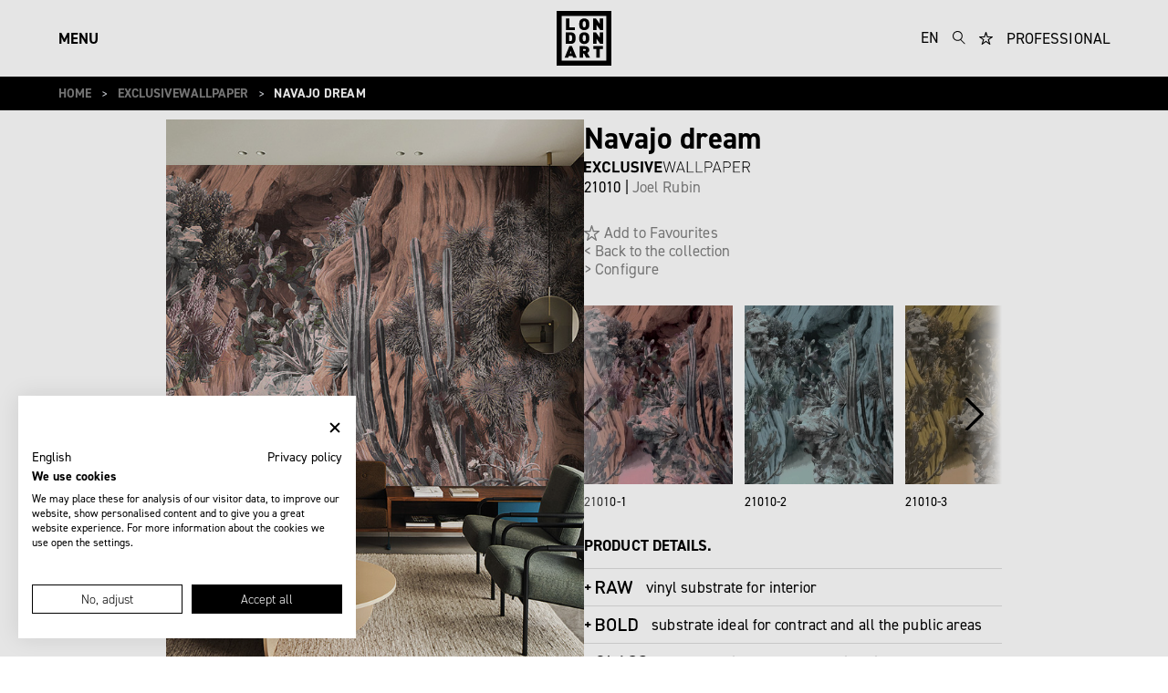

--- FILE ---
content_type: text/html; charset=utf-8
request_url: https://www.londonart.it/en/navajo-dream
body_size: 12470
content:

<!DOCTYPE html>

<html data-theme="light">
<head>
    <link rel="canonical" href="https://www.londonart.it/en/navajo-dream">

    
    <link rel="alternate" href="https://www.londonart.it/it/navajo-dream" hreflang="it" />
    <link rel="alternate" href="https://www.londonart.it/en/navajo-dream" hreflang="en" />

    <title>Navajo dream | LondonArt</title>
    <meta charset="UTF-8">
    <meta name="keywords" content="">
    <meta name="description" content="">
    <meta name="viewport" content="initial-scale=1, width=device-width, maximum-scale=1, minimum-scale=1, user-scalable=no">
    <meta name="format-detection" content="telephone=no">
    <link rel="icon" href="https://www.londonart.it/images/favicon.png" type="image/png" />
    <link rel="stylesheet" href="https://cdn.crosspublisher.it/css/bootstrap-grid-editor.css">
    <link rel="stylesheet" type="text/css" href="https://www.londonart.it/css/style.css?v=639041592510015717">
    <link rel="stylesheet" type="text/css" href="https://www.londonart.it/css/extra.css">
    <link rel="stylesheet" href="https://cdn.jsdelivr.net/npm/swiper@11/swiper-bundle.min.css" />
    <link type="text/css" rel="stylesheet" href="https://www.londonart.it/css/plugins.css" />
    <link type="text/css" rel="stylesheet" href="https://www.londonart.it/css/lightgallery.css" />
    <link type="text/css" rel="stylesheet" href="https://www.londonart.it/css/lg-zoom.css" />
    <link type="text/css" rel="stylesheet" href="https://www.londonart.it/css/lg-thumbnail.css" />
    <link type="text/css" rel="stylesheet" href="https://www.londonart.it/css/lightgallery-bundle.css" />

    <script async defer src="https://www.google.com/recaptcha/enterprise.js?render=6LdKjggrAAAAAM5ukx0yAF-Y3UDdnu5gwkkDDNJT"></script>
    <script src="https://www.londonart.it/js/jquery-3.7.1.min.js"></script>
    <script src="https://cdn.jsdelivr.net/npm/jquery-validation@1.19.5/dist/jquery.validate.min.js"></script>
    <!-- Google Tag Manager -->
    <script>(function (w, d, s, l, i) {
            w[l] = w[l] || []; w[l].push({
                'gtm.start':
                    new Date().getTime(), event: 'gtm.js'
            }); var f = d.getElementsByTagName(s)[0],
                j = d.createElement(s), dl = l != 'dataLayer' ? '&l=' + l : ''; j.async = true; j.src =
                    'https://www.googletagmanager.com/gtm.js?id=' + i + dl; f.parentNode.insertBefore(j, f);
        })(window, document, 'script', 'dataLayer', 'GTM-PQVPG4R');</script>
    <!-- End Google Tag Manager -->
</head>

<body>
    <!-- Google Tag Manager (noscript) -->
    <noscript>
        <iframe src="https://www.googletagmanager.com/ns.html?id=GTM-PQVPG4R"
            height="0" width="0" style="display: none; visibility: hidden"></iframe>
    </noscript>
    <!-- End Google Tag Manager (noscript) -->

    <header class="fixed width-100 nav-down" style="z-index: 39; top: -1px">
        <!--<header class="sticky bg-bianco width-100" style="top:0;z-index:9990;"> -->
        <div class="full-width flex-mobile flex-middle">
            <div class="cnt cnt-header">
                <div class="flex-mobile flex-space flex-middle">
                    <div class="has-submenu">
                        <a class="open font-uppercase no-link " href="javascript:void(0)"><strong>Menu</strong></a>
                        

                        <div class="submenu">
                            <div class="cnt cnt-header">
                                <div class="flex-mobile flex-space flex-middle">
                                    <a class="close font-uppercase no-link d-table" href="javascript:void(0)"><strong>Close</strong></a>

                                    <a class="absolute" style="left: 50%; margin-left: -30px; top: 13px;" href="https://www.londonart.it/en/">
                                        <img src="https://www.londonart.it/images/logo.svg" /></a>
                                    <div class="is-hidden-tablet padding-small-bottom"></div>

                                    <div class="flex-mobile flex-middle">
                                        <div class="dropdown is-hoverable margin-xsmall-left">
                                            <div class="dropdown-trigger">
                                                <button class="button font-uppercase" aria-haspopup="true" aria-controls="dropdown-menu4">
                                                    <span class="">en</span>
                                                </button>
                                            </div>
                                            <div class="dropdown-menu font-uppercase" role="menu">
                                                <div class="dropdown-content">
                                                    <div class="dropdown-item">
                                                        <a href="https://www.londonart.it/it/navajo-dream">Ita</a>
                                                    </div>

                                                    <div class="dropdown-item">
                                                        <a href="https://www.londonart.it/en/navajo-dream">Eng</a>
                                                    </div>
                                                </div>
                                            </div>
                                        </div>
                                        <a class="shrink margin-xsmall-left " href="https://www.londonart.it/en/cerca">
                                            <img class="" src="https://www.londonart.it/images/search.svg" /></a>
                                        
                                        <a class="shrink margin-xsmall-left" href="https://www.londonart.it/en/favorites">
                                            <img class="" src="https://www.londonart.it/images/wishlist.svg" /></a>
                                        <a class="is-hidden-mobile font-uppercase no-link margin-xsmall-left " target="_blank" href="https://shop.londonartwallpaper.com">PROFESSIONAL</a>
                                    </div>
                                </div>
                            </div>

                            <div class="cnt">
                                <div class="relative padding-top padding-bottom line-height-2">
                                    <div class="col-2">
                                        



                                        <div class="col-3">
                                            <div class="font-14">
                                                <h3 class="font-uppercase"><strong>Wallpaper</strong></h3>
                                                <ul class="margin-xsmall-left">
                                                    <li><a href="https://www.londonart.it/en/exclusive-wallpaper">EXCLUSIVEWALLPAPER</a></li><li><a href="https://www.londonart.it/en/tale-books">TALE BOOKS</a></li><li><a href="https://www.londonart.it/en/giopagani">GIOPAGANI</a></li><li><a href="https://www.londonart.it/en/wanderlust">MARCEL WANDERS</a></li><li><a href="https://www.londonart.it/en/toiletpaper">TOILETPAPER</a></li><li><a href="https://www.londonart.it/en/dsquared2">DSQUARED2</a></li><li><a href="https://www.londonart.it/en/marni">MARNI</a></li>
                                                </ul>
                                            </div>

                                            <div class="font-14">
                                                <h3 class="font-uppercase"><strong><a href="https://www.londonart.it/en/exclusivewallpanel">ExclusiveWallPanel</a></strong></h3>
                                                <ul class="margin-xsmall-left">
                                                    <li><a href="https://www.londonart.it/en/pure-abstract">PURE ABSTRACT</a></li><li><a href="https://www.londonart.it/en/materic-memory">MATERIC MEMORY</a></li><li><a href="https://www.londonart.it/en/contemporary-ornament"> CONTEMPORARY ORNAMENT</a></li>
                                                </ul>

                                                <h3 class="font-uppercase margin-small-top"><strong>CONTRACT WALLCOVERING</strong></h3>
                                                <ul class="margin-xsmall-left">
                                                    <li><a href="https://www.londonart.it/en/unlimited">UNLIMITED</a></li>
                                                </ul>

                                            </div>
                                            <div class="font-14">


                                                <h3 class="font-uppercase"><strong>LONDONART HOME SHOP</strong></h3>

                                                <ul class="margin-xsmall-left">
                                                    <li><a href="https://www.londonart.it/en/candle">CANDLE</a></li><li><a href="https://www.londonart.it/en/paravento">PARAVENTO</a></li><li><a href="https://www.londonart.it/en/tableware">TABLEWARE</a></li>
                                                </ul>
                                            </div>
                                        </div>

                                        <div class="col-2">

                                            <div class="font-14 font-right font-left-mobile">
                                                <ul>
                                                    <li><a href="https://www.londonart.it/en/designers">DESIGNERS</a></li><li><a href="https://www.londonart.it/en/projects">WALLPAPER PROJECTS</a></li><li><a href="https://www.londonart.it/en/londonart-lab">LONDONART LAB</a></li><li><a href="https://www.londonart.it/en/magazines">MAGAZINES</a></li><li><a href="https://www.londonart.it/en/video">VIDEO</a></li><li><a href="https://www.londonart.it/en/virtual-tour">VIRTUAL TOUR</a></li>
                                                </ul>
                                            </div>

                                            <div class="font-14 font-right font-left-mobile">
                                                <ul>

                                                    <li><a href="https://www.londonart.it/en/company-profile">COMPANY PROFILE</a></li><li><a href="mailto:press@londonart.it" target="_blank">PRESS&MARKETING</a></li><li><a href="https://www.londonart.it/en/contacts">CONTACTS</a></li><li><a href="https://www.londonart.it/en/area-riservata">RESERVED AREA</a></li><li><a href="https://www.londonart.it/en/save-the-date">SAVE THE DATE</a></li><li><a href="https://www.londonart.it/en/news">NEWSLETTER</a></li>
                                                </ul>
                                            </div>
                                        </div>

                                        
                                    </div>
                                </div>
                            </div>
                        </div>

                    </div>


                    <a class="absolute" style="left: 50%; margin-left: -30px;" href="https://www.londonart.it/en/">
                        <img class="" src="https://www.londonart.it/images/logo.svg" /></a>

                    <div class="flex-only-mobile">


                        <div class="flex-mobile flex-middle">
                            <div class="dropdown is-hoverable margin-xsmall-left">
                                <div class="dropdown-trigger">
                                    <button class="button font-uppercase" aria-haspopup="true" aria-controls="dropdown-menu4">
                                        <span class="">en</span>
                                    </button>
                                </div>
                                <div class="dropdown-menu font-uppercase" role="menu">
                                    <div class="dropdown-content">
                                        <div class="dropdown-item">
                                            <a href="https://www.londonart.it/it/navajo-dream">Ita</a>
                                        </div>

                                        <div class="dropdown-item">
                                            <a href="https://www.londonart.it/en/navajo-dream">Eng</a>
                                        </div>
                                    </div>
                                </div>
                            </div>
                            <a class="shrink margin-xsmall-left" href="https://www.londonart.it/en/cerca">
                                <img class="" src="https://www.londonart.it/images/search.svg" /></a>
                            <a class="shrink margin-xsmall-left" href="https://www.londonart.it/en/favorites">
                                <img class="" src="https://www.londonart.it/images/wishlist.svg" /></a>

                            <a class="is-hidden-mobile font-uppercase no-link margin-xsmall-left " target="_blank" href="https://shop.londonartwallpaper.com">PROFESSIONAL</a>
                        </div>
                        <a class="is-hidden-tablet font-uppercase no-link margin-xsmall-left " target="_blank" href="https://shop.londonartwallpaper.com">PROFESSIONAL</a>
                    </div>
                </div>
            </div>
        </div>
    </header>

    
<div style="height: 84px;"></div>


<div class="full-width bg-nero padding-xxsmall-top padding-xxsmall-bottom">
    <div class="cnt">
        <nav class="font-uppercase font-14 breadcrumb has-succeeds-separator is-flex flex-space" aria-label="breadcrumbs">
            <ul>
                <li><a href="https://www.londonart.it"><strong>Home</strong></a></li><li><a href="https://www.londonart.it/en/exclusive-wallpaper"><strong>ExclusiveWallpaper</strong></a></li><li class="is-active"><a href="https://www.londonart.it/en/navajo-dream"><strong>Navajo dream</strong></a></li>
            </ul>
            

        </nav>
    </div>
</div>


<div class="full-width margin-xxsmall-top margin-bottom">
    <div class="cnt">
        <div class="columns relative">
            <div class="column is-four-fifths centered">
                <div class="columns is-gapless is-mobile-2 is-tablet-4 is-8-desktop">
                    <div class="column is-half">

                        <div class="animation-text is-hidden-tablet margin-small-bottom">
                            <h1 class="margin-0 font-35"><strong>Navajo dream</strong></h1>
                            <a style="margin-top: 5px;" class="d-table" href="https://www.londonart.it/en/exclusive-wallpaper"><img src="https://www.londonart.it/images/loghi/nero/exclusive.svg" ></a><div style="margin-top: 5px;">21010 | <span class="c-grigio">Joel Rubin</span></div>
                        </div>

                        <a href="https://www.londonart.it/public/images/wallpaper/ExclusiveWallpaper/Exclusive21/FOTOINSERIMENTI/21010.jpg" id="fresco-gallery" class="animation-img fresco" data-fresco-group="gallery" data-fresco-group-options="ui: 'inside'">
                            <img class="width-100" src="https://www.londonart.it/thumbs/600x815/wallpaper/ExclusiveWallpaper/Exclusive21/FOTOINSERIMENTI/21010.jpg" />

                            <div class="margin-xsmall-top">+ GALLERY</div>
                        </a>
                        <div class="display:none;"></div>
                    </div>

                    <div class="w-50-desktop">
                        <div class="animation-text margin-left no-margin-left-tablet">
                            <div class="is-hidden-mobile">
                                <h1 class="margin-0 font-35"><strong>Navajo dream</strong></h1>
                                <a style="margin-top: 5px;" class="d-table" href="https://www.londonart.it/en/exclusive-wallpaper"><img src="https://www.londonart.it/images/loghi/nero/exclusive.svg" ></a><div style="margin-top: 5px;">21010 | <span class="c-grigio">Joel Rubin</span></div>
                            </div>
                            
                            <div class="margin-small-top">
                                <a class="c-grigio flex-mobile flex-middle button-whish no" role="button">
                                    <img style="margin-right: 5px; width: 17px;" width="17" class="shrink" src="https://www.londonart.it/images/wishlist-no.svg" />Add to Favourites</a>
                                <a class="c-grigio d-table" href="https://www.londonart.it/en/exclusive-wallpaper">< Back to the collection</a>
                                
                                <a class="c-grigio d-table" href="https://shop.londonartwallpaper.com/en/navajo-dream" target="_blank">> Configure</a>
                                
                            </div>

                            

                            <div class="margin-small-top">


                                <div class="swiper carosello-x3">
                                    <div class="swiper-wrapper">
                                        

                                        <a href="https://www.londonart.it/public/images/wallpaper/ExclusiveWallpaper/Exclusive21/STILL LIFE/21010-01.jpg"
                                            class="swiper-slide animation-img fresco mr-3" data-fresco-group="gallery" data-fresco-group-options="ui: 'outside'" data-fresco-caption="21010-1">
                                            <img class="width-100" src="https://www.londonart.it/thumbs/250x300/wallpaper/ExclusiveWallpaper/Exclusive21/STILL LIFE/21010-01.webp" />
                                            <div class="font-14 margin-xxsmall-top flex-mobile">
                                                21010-1
                                            </div>
                                        </a>

                                        

                                        <a href="https://www.londonart.it/public/images/wallpaper/ExclusiveWallpaper/Exclusive21/STILL LIFE/21010-02.jpg"
                                            class="swiper-slide animation-img fresco mr-3" data-fresco-group="gallery" data-fresco-group-options="ui: 'outside'" data-fresco-caption="21010-2">
                                            <img class="width-100" src="https://www.londonart.it/thumbs/250x300/wallpaper/ExclusiveWallpaper/Exclusive21/STILL LIFE/21010-02.webp" />
                                            <div class="font-14 margin-xxsmall-top flex-mobile">
                                                21010-2
                                            </div>
                                        </a>

                                        

                                        <a href="https://www.londonart.it/public/images/wallpaper/ExclusiveWallpaper/Exclusive21/STILL LIFE/21010-03.jpg"
                                            class="swiper-slide animation-img fresco mr-3" data-fresco-group="gallery" data-fresco-group-options="ui: 'outside'" data-fresco-caption="21010-3">
                                            <img class="width-100" src="https://www.londonart.it/thumbs/250x300/wallpaper/ExclusiveWallpaper/Exclusive21/STILL LIFE/21010-03.webp" />
                                            <div class="font-14 margin-xxsmall-top flex-mobile">
                                                21010-3
                                            </div>
                                        </a>

                                        

                                        <a href="https://www.londonart.it/public/images/wallpaper/ExclusiveWallpaper/Exclusive21/STILL LIFE/21010-04.jpg"
                                            class="swiper-slide animation-img fresco mr-3" data-fresco-group="gallery" data-fresco-group-options="ui: 'outside'" data-fresco-caption="21010-4">
                                            <img class="width-100" src="https://www.londonart.it/thumbs/250x300/wallpaper/ExclusiveWallpaper/Exclusive21/STILL LIFE/21010-04.webp" />
                                            <div class="font-14 margin-xxsmall-top flex-mobile">
                                                21010-4
                                            </div>
                                        </a>

                                        
                                    </div>
                                    <div class="swiper-button-next x3"></div>
                                    <div class="swiper-button-prev x3"></div>
                                </div>



                            </div>



                            

                            <div class="margin-small-top">
                                <h5 class="margin-0 font-uppercase margin-xsmall-bottom"><strong>Product details.</strong></h5><div class="accordion">

                                <div class="accordion-item">
                                    <div class="accordion-item-header is-flex flex-middle">
                                        <img src="https://www.londonart.it/images/loghi/tecniche/raw-s120.svg" alt="raw-s120" class="logo-soloscritta">
                                        <span class="margin-xsmall-left is-lowercase">VINYL SUBSTRATE FOR INTERIOR</span>

                                    </div>
                                    <div class="accordion-item-content font-light" style="margin-left: 10px;">
                                        Raw is a vinyl wall covering with a non-woven backing. Suitable for interiors only (walls/ceilings), it has an embossed and irregular surface, similar to a painter’s canvas. Raw comes in 50-cm rolls in the requested height, is impact resistant and easy to maintain.<br/><br/> Material:<br/> Non-woven fabric<br/> (70% cellulose - 20% synthetic fibre - 8% additives),<br/> 100% PVC spread on the decorative side of which<br/> 4% flameproof components<br/><br/> Total weight (-/+):<br/> 360 g/m² ÷ 380 g/m²<br/><br/> Total thickness (-/+):<br/> 0,30 mm ÷ 0,34 mm<br/><br/> Fire reaction certification:<br/> class B-s2, dO - USA Class A<br/>

                                        <div class="flex-mobile flex-wrap margin-xsmall-top">

                                            
<div class="margin-small-top">
    <a class="font-uppercase d-table" style="margin-bottom: 5px;" target="_blank" href="https://www.londonart.it/public/documents/schede-tecniche/Londonart-Raw-ExclusiveWallpaper.pdf">+ Data sheet</a>
    <a class="font-uppercase d-table" style="margin-bottom: 5px;" target="_blank" href="https://www.londonart.it/public/documents/RAW/RAW-Installation.pdf">+ Installation</a>
</div>
<div class="flex-mobile flex-wrap margin-xsmall-top">
    <div class="item-icona">
        <img src="https://www.londonart.it/images/icone/resistenza-urti-icona.png" alt="Impact resistance" class="icona-inst">
        <span>Impact resistance</span>
    </div>
    <div class="item-icona">
        <img src="https://www.londonart.it/images/icone/lavabile-icona.png" alt="Washable" class="icona-inst">
        <span>Washable</span>
    </div>
    <div class="item-icona">
        <img src="https://www.londonart.it/images/icone/superficie-goffrata-icona.png" alt="Embossed surface" class="icona-inst">
        <span>Embossed surface</span>
    </div>
    <div class="item-icona">
        <img src="https://www.londonart.it/images/icone/applicazione-con-colla-icona.png" alt="Applicazione con colla" class="icona-inst">
        <span>Applicazione con colla</span>
    </div>
    <div class="item-icona">
        <img src="https://www.londonart.it/images/icone/rimovibile-a-secco-icona.png" alt="Dry removable" class="icona-inst">
        <span>Dry removable</span>
    </div>
</div>

                                        </div>


                                        
                                    </div>
                                </div>
                                

                                <div class="accordion-item">
                                    <div class="accordion-item-header is-flex flex-middle">
                                        <img src="https://www.londonart.it/images/loghi/tecniche/bold-s260.svg" alt="bold-s260" class="logo-soloscritta">
                                        <span class="margin-xsmall-left is-lowercase">SUBSTRATE IDEAL FOR CONTRACT AND ALL THE PUBLIC AREAS</span>

                                    </div>
                                    <div class="accordion-item-content font-light" style="margin-left: 10px;">
                                        <p>Introducing Bold, the new support for Londonart internal wall coverings, featuring an embossed and irregular texture reminiscent of the artistic surface of a painting. The result is opulent, packed with content and very eye-catching and pleasant to the touch. Bold is very hard-wearing and resistant to knocks as well as being easy to maintain. This is due to the combination of the vinyl backing and 100% cotton cloth. It is made entirely in Italy with Italian raw materials.<br />     <br />     Uses:<br />     Due to its versatility and technical features, this new support is not only ideal for home use, but also for the contract world and all public settings, such as offices and shops and wherever you need to reconcile practicality with aesthetic appeal. Bold is the tangible answer to functional project requirements, offering versatile application with total freedom to interpret the space.<br />     <br />     Weight:<br />     500 g/m2 +/- 12%<br />     <br />     Composition:<br />     PVC 92%; cotton backing 8%<br />     <br />     Size:<br />     In 65-cm rolls in the desired width<br />     <br />     Cert:</p> <ul>     <li>ASTM E 84-20 Class A fire reaction rating A</li>     <li>IMO Certification</li>     <li>FTMS-191A 5660.1 | Category and Requirements: VI</li>     <li>ASTM F793 cl. 7.4 | Category and Requirements: VI</li>     <li>FTMS-191A-5651B | Category and Requirements: VI</li>     <li>FTMS-191A- 5872 | Category and Requirements: VI</li>     <li>ASTM D751 cl.45-48 | Category and Requirements: VI</li>     <li>ASTM F793 cl. 7.13 | Category and Requirements: VI</li>     <li>ASTM F793 cl. 7.14 | Category and Requirements: V</li>     <li>CCC-W-408D cl. 4.4.7 | Category and Requirements: VI</li>     <li>ASTM F793/F793M-15 | Category and Requirements: VI</li> </ul>

                                        <div class="flex-mobile flex-wrap margin-xsmall-top">

                                            
<div class="margin-small-top">
    <a class="font-uppercase d-table" style="margin-bottom: 5px;" target="_blank" href="https://www.londonart.it/public/documents/schede-tecniche/Londonart-Bold-ExclusiveWallpaper.pdf">+ Data sheet</a>
    <a class="font-uppercase d-table" style="margin-bottom: 5px;" target="_blank" href="https://www.londonart.it/public/documents/BOLD/BOLD-Installation.pdf">+ Installation</a>
</div>
<div class="flex-mobile flex-wrap margin-xsmall-top">
    <div class="item-icona">
        <img src="https://www.londonart.it/images/icone/resistenza-urti-icona.png" alt="Impact resistance" class="icona-inst">
        <span>Impact resistance</span>
    </div>
    <div class="item-icona">
        <img src="https://www.londonart.it/images/icone/lavabile-icona.png" alt="Washable" class="icona-inst">
        <span>Washable</span>
    </div>
    <div class="item-icona">
        <img src="https://www.londonart.it/images/icone/superficie-goffrata-icona.png" alt="Embossed surface" class="icona-inst">
        <span>Embossed surface</span>
    </div>
    <div class="item-icona">
        <img src="https://www.londonart.it/images/icone/applicazione-con-colla-icona.png" alt="Applicazione con colla" class="icona-inst">
        <span>Applicazione con colla</span>
    </div>

    <div class="item-icona">
        <img src="https://www.londonart.it/images/icone/ignifugo.png" alt="Fireproof" class="icona-inst">
        <span>Fireproof</span>
    </div>
    <div class="item-icona">
        <img src="https://www.londonart.it/images/icone/antibatterico.png" alt="Antibatterico" class="icona-inst">
        <span>Antibatterico</span>
    </div>
    <div class="item-icona">
        <img src="https://www.londonart.it/images/icone/resistente.png" alt="Resistant" class="icona-inst">
        <span>Resistant</span>
    </div>

    <div class="item-icona">
        <img src="https://www.londonart.it/images/icone/resistente-raggi-uv-icona.png" alt="UV resistance" class="icona-inst">
        <span>UV resistance</span>
    </div>
    <div class="item-icona">
        <img src="https://www.londonart.it/images/icone/solventi.png" alt="Solvents" class="icona-inst">
        <span>Solvents</span>
    </div>

    <div class="item-icona">
        <img src="https://www.londonart.it/images/icone/tempo.png" alt="Time" class="icona-inst">
        <span>Time</span>
    </div>
</div>



                                        </div>


                                        
                                    </div>
                                </div>
                                

                                <div class="accordion-item">
                                    <div class="accordion-item-header is-flex flex-middle">
                                        <img src="https://www.londonart.it/images/loghi/tecniche/glass-s780.svg" alt="glass-s780" class="logo-soloscritta">
                                        <span class="margin-xsmall-left is-lowercase">WATERPROOFING SUBSTRATE FOR INTERIOR</span>

                                    </div>
                                    <div class="accordion-item-content font-light" style="margin-left: 10px;">
                                        Made from ultra-thin special fibre glass yarn, obtained by fusion at a temperature of 1400°. The fibres obtained in this way maintain the chemical and physical properties of glass, even in fabric form. It has an embossed surface like a slub fabric. Glass is flameproof and comes in 94-cm rolls for the requested height.<br/><br/> Material:<br/> Fibra di vetro<br/><br/> Total weight (-/+):<br/> 280 g/m² +/- 15%<br/><br/> Total thickness (-/+):<br/> 0,427 mm ÷ 0,501 mm<br/>

                                        <div class="flex-mobile flex-wrap margin-xsmall-top">

                                            
<div class="margin-small-top">
    <a class="font-uppercase d-table" style="margin-bottom: 5px;" target="_blank" href="https://www.londonart.it/public/documents/schede-tecniche/Londonart-Glass-ExclusiveWallpaper.pdf">+ Data sheet</a>
</div>
                                        </div>


                                        <h5 class="margin-0 font-uppercase margin-xsmall-bottom margin-xsmall-top"><strong>Finishes</strong></h5><div class="nested-accordion">



                                        <div class="accordion-item">

                                            <div class="accordion-header is-flex flex-middle">
                                                <img src="https://www.londonart.it/images/loghi/tecniche/blueglassfinish-logo.png" alt="blue" class="logo-soloscritta2">
                                                <span class="margin-xsmall-left">BLUE GLASS Finish</span>

                                            </div>
                                            <div class="accordion-content font-light" style="margin-left: 10px;">
                                                For wet spaces with flowing water, shower interiors, basin splashbacks and external walls. It is very hardwearing, resistant to water and washable. The kit consists of a consolidating base (IMPROVING PRIMER), waterproof GLUE, FIBRE GLASS decorated with the chosen design, Protective Finish (GLASS FINISH) and SEALANT.

                                                <a target="_blank" href="https://www.londonart.it/public/documents/Glass/Glass-Blue-Installation.pdf">Installation</a>
                                                <div class="flex-mobile flex-wrap margin-xsmall-top">
                                                    
<div class="item-icona">
    <img src="https://www.londonart.it/images/icone/certificato-icona.png" alt="Impact resistance" class="icona-inst">
    <span>protected by an Italian patent application</span>
</div>
<div class="item-icona">
    <img src="https://www.londonart.it/images/icone/resistenza-meccanica-icona.png" alt="MECHANICAL resistance" class="icona-inst">
    <span>MECHANICAL resistance</span>
</div>
<div class="item-icona">
    <img src="https://www.londonart.it/images/icone/impermeabile-icona.png" alt="WATERPROOF" class="icona-inst">
    <span>WATERPROOF</span>
</div>
<div class="item-icona">
    <img src="https://www.londonart.it/images/icone/detersivi-domestici-icona.png" alt="Washable with domestic detergents" class="icona-inst">
    <span>Washable with domestic detergents</span>
</div>
<div class="item-icona">
    <img src="https://www.londonart.it/images/icone/resistente-raggi-uv-icona.png" alt="UV resistance" class="icona-inst">
    <span>UV resistance</span>
</div>

                                                </div>
                                            </div>
                                        </div>
                                        



                                        <div class="accordion-item">

                                            <div class="accordion-header is-flex flex-middle">
                                                <img src="https://www.londonart.it/images/loghi/tecniche/whiteglassfinish-logo.png" alt="white" class="logo-soloscritta2">
                                                <span class="margin-xsmall-left">WHITE GLASS Finish</span>

                                            </div>
                                            <div class="accordion-content font-light" style="margin-left: 10px;">
                                                For areas that need frequent cleaning and are subject to wear, such as kitchens or public places. It is very hardwearing and washable. The kit consists of GLUE, FIBRE GLASS decorated with the chosen design and the Protective Finish (GLASS FINISH).

                                                <a target="_blank" href="https://www.londonart.it/public/documents/Glass/Glass-White-Installation.pdf">Installation</a>
                                                <div class="flex-mobile flex-wrap margin-xsmall-top">
                                                    
<div class="item-icona">
    <img src="https://www.londonart.it/images/icone/resistenza-meccanica-icona.png" alt="MECHANICAL resistance" class="icona-inst">
    <span>MECHANICAL resistance</span>
</div>
<div class="item-icona">
    <img src="https://www.londonart.it/images/icone/detersivi-domestici-icona.png" alt="Washable with domestic detergents" class="icona-inst">
    <span>Washable with domestic detergents</span>
</div>

                                                </div>
                                            </div>
                                        </div>
                                        </div>
                                    </div>
                                </div>
                                

                                <div class="accordion-item">
                                    <div class="accordion-item-header is-flex flex-middle">
                                        <img src="https://www.londonart.it/images/loghi/tecniche/green-s560.svg" alt="green-s560" class="logo-soloscritta">
                                        <span class="margin-xsmall-left is-lowercase">ECOLOGICAL SUBSTRATE FOR INTERIOR</span>

                                    </div>
                                    <div class="accordion-item-content font-light" style="margin-left: 10px;">
                                        New PVC-free, non-woven backing.<br/> Suitable for interiors only (walls/ceilings), it is recyclable and breathable. With a smooth surface. In 50-cm rolls for the requested height.<br/><br/> Material:<br/> 71% cellulose 21% fibre and 8% additives.<br/><br/> Total weight (-/+):<br/> 150 g/m² +/- 15%<br/><br/> Total thickness (-/+):<br/> 0,35 mm<br/>

                                        <div class="flex-mobile flex-wrap margin-xsmall-top">

                                            
<div class="margin-small-top">
   <a class="font-uppercase d-table" style="margin-bottom: 5px;" target="_blank" href="https://www.londonart.it/public/documents/schede-tecniche/Londonart-Green-ExclusiveWallpaper.pdf">+ Data sheet</a>
    <a class="font-uppercase d-table" style="margin-bottom: 5px;" target="_blank" href="https://www.londonart.it/public/documents/GREEN/GREEN-Installation.pdf">+ Installation</a>
</div>
<div class="flex-mobile flex-wrap margin-xsmall-top">
    <div class="item-icona">
        <img src="https://www.londonart.it/images/icone/pvc-free-icona.png" alt="PVC FREE" class="icona-inst">
        <span>PVC FREE</span>
    </div>
    <div class="item-icona">
        <img src="https://www.londonart.it/images/icone/riciclabile-icona.png" alt="Recyclable material" class="icona-inst">
        <span>Recyclable material</span>
    </div>
    <div class="item-icona">
        <img src="https://www.londonart.it/images/icone/traspirante-icona.png" alt="Breathable" class="icona-inst">
        <span>Breathable</span>
    </div>
    <div class="item-icona">
        <img src="https://www.londonart.it/images/icone/superficie-liscia-icona.png" alt="Smooth surface" class="icona-inst">
        <span>Smooth surface</span>
    </div>
    <div class="item-icona">
        <img src="https://www.londonart.it/images/icone/applicazione-con-colla-icona.png" alt="Applicazione con colla" class="icona-inst">
        <span>Applicazione con colla</span>
    </div>
</div>


                                        </div>


                                        
                                    </div>
                                </div>
                                

                                <div class="accordion-item">
                                    <div class="accordion-item-header is-flex flex-middle">
                                        <img src="https://www.londonart.it/images/loghi/tecniche/soundproof-s270.svg" alt="soundproof-s270" class="logo-soloscritta">
                                        <span class="margin-xsmall-left is-lowercase">SOUND-ABSORBING SUPPORT</span>

                                    </div>
                                    <div class="accordion-item-content font-light" style="margin-left: 10px;">
                                        <p>From Londonart’s technological research comes the new Soundproof wall covering, the innovative sound-absorbing support that is the concrete solution whenever acoustics are as fundamental as aesthetics. Soundproof has an excellent soundproofing and sound-absorbing capacity; this not only reduces the noises coming from outside the building, but also those generated in the rooms or adjacent housing units. The acoustic comfort performance, generated by the vinyl fabric structured in different layers, lets you create environments in perfect balance between absorption and reflection of sound waves. It is entirely made in Italy.<br />     <br />     Uses:<br />   Thanks to the closed cell PVC foam layer, Soundproof reduces noises coming both from outside and inside a building. The support, intervening technically on the reverberation, is particularly suitable for all environments that require greater tranquillity, like: executive and operative offices, open-plan offices, restaurants, gyms, swimming pools, and private homes. Furthermore, by meeting the needs of acoustic correction, it is also suitable for all places that require purity in the diffusion of sounds, like: cinemas and audition halls, conference halls, theatres, clubs, domestic environments with Hi-Fi systems. The ease of application of the product lets you create articulated compositions of great impact easily and quickly, and, thanks to its thickness, it can be applied on walls that are not perfectly treated, hiding irregularities.<br />     <br />     Weight:<br />     700 +/- 10% gr/m2<br />     <br />     Composition:<br />     92% PVC and plasticizers; 8% cotton support<br />     <br />     Size:<br />     In rolls of 65 cm for the desired height<br />     <br />     Sound absorption coefficient:<br />     αw 0.40<br />     <br />     Reaction to fire:<br />    Class 1, updated EN 145102 B-s2-d0, self-extinguishing, in case of combustion it does not feed and does not propagate the flame, the density of the fumes emitted has a value lower than 10 (ASTM E 84/75 and 84/80 class A).</p>

                                        <div class="flex-mobile flex-wrap margin-xsmall-top">

                                            

<div class="margin-small-top">
    <a class="font-uppercase d-table" style="margin-bottom: 5px;" target="_blank" href="https://www.londonart.it/public/documents/schede-tecniche/Londonart-Soundproof-ExclusiveWallpaper.pdf">+ Data sheet</a>
    <a class="font-uppercase d-table" style="margin-bottom: 5px;" target="_blank" href="https://www.londonart.it/public/documents/SOUNDPROOF/SOUNDPROOF-Installation.pdf">+ Installation</a>
</div>
<div class="flex-mobile flex-wrap margin-xsmall-top">

    <div class="item-icona">
        <img src="https://www.londonart.it/images/icone/resistenza-urti-icona.png" alt="Impact resistance" class="icona-inst">
        <span>Impact resistance</span>
    </div>
    <div class="item-icona">
        <img src="https://www.londonart.it/images/icone/lavabile-icona.png" alt="Washable" class="icona-inst">
        <span>Washable</span>
    </div>
    <div class="item-icona">
        <img src="https://www.londonart.it/images/icone/applicazione-con-colla-icona.png" alt="Applicazione con colla" class="icona-inst">
        <span>Applicazione con colla</span>
    </div>
    <div class="item-icona">
        <img src="https://www.londonart.it/images/icone/ignifugo.png" alt="Fireproof" class="icona-inst">
        <span>Fireproof</span>
    </div>
    <div class="item-icona">
        <img src="https://www.londonart.it/images/icone/antibatterico.png" alt="Antibatterico" class="icona-inst">
        <span>Antibatterico</span>
    </div>
    <div class="item-icona">
        <img src="https://www.londonart.it/images/icone/resistente.png" alt="Resistant" class="icona-inst">
        <span>Resistant</span>
    </div>

    <div class="item-icona">
        <img src="https://www.londonart.it/images/icone/resistente-raggi-uv-icona.png" alt="UV resistance" class="icona-inst">
        <span>UV resistance</span>
    </div>
    <div class="item-icona">
        <img src="https://www.londonart.it/images/icone/solventi.png" alt="Solvents" class="icona-inst">
        <span>Solvents</span>
    </div>

    <div class="item-icona">
        <img src="https://www.londonart.it/images/icone/tempo.png" alt="Time" class="icona-inst">
        <span>Time</span>
    </div>
</div>



                                        </div>


                                        
                                    </div>
                                </div>
                                </div>
                            </div>
                        </div>
                    </div>
                </div>
            </div>
        </div>
    </div>
</div>


<div class="full-width bg-grigio-3 padding-top padding-bottom">
    <div class="cnt">
        <div class="columns relative">
            <div class="column is-four-fifths centered">
                <strong class="d-table margin-xsmall-bottom font-uppercase">MORE BY THE SAME DESIGNER.</strong>
                <div class="swiper carosello-x6">
                    <div class="swiper-wrapper">

                        
                        <a href="https://www.londonart.it/en/moon" class="swiper-slide">
                            <img class="width-100" src="https://www.londonart.it/thumbs/184x220/wallpaper/ExclusiveWallpaper/Exclusive18/FOTOINSERIMENTI/18067.webp" />
                        </a>
                        
                        <a href="https://www.londonart.it/en/groovy" class="swiper-slide">
                            <img class="width-100" src="https://www.londonart.it/thumbs/184x220/wallpaper/ExclusiveWallpaper/Exclusive21/FOTOINSERIMENTI/21047.webp" />
                        </a>
                        
                        <a href="https://www.londonart.it/en/hellenes" class="swiper-slide">
                            <img class="width-100" src="https://www.londonart.it/thumbs/184x220/wallpaper/ExclusiveWallpaper/Exclusive20/FOTOINSERIMENTI/20062.webp" />
                        </a>
                        
                        <a href="https://www.londonart.it/en/renaissance" class="swiper-slide">
                            <img class="width-100" src="https://www.londonart.it/thumbs/184x220/wallpaper/ExclusiveWallpaper/Exclusive18/FOTOINSERIMENTI/18061.webp" />
                        </a>
                        
                        <a href="https://www.londonart.it/en/reflections" class="swiper-slide">
                            <img class="width-100" src="https://www.londonart.it/thumbs/184x220/wallpaper/ExclusiveWallpaper/Exclusive19/FOTOINSERIMENTI/19046.webp" />
                        </a>
                        
                        <a href="https://www.londonart.it/en/lost-paradise" class="swiper-slide">
                            <img class="width-100" src="https://www.londonart.it/thumbs/184x220/wallpaper/ExclusiveWallpaper/ExclusiveRE-EDITION/FOTOINSERIMENTI/19009.webp" />
                        </a>
                        
                        <a href="https://www.londonart.it/en/navajo-dream" class="swiper-slide">
                            <img class="width-100" src="https://www.londonart.it/thumbs/184x220/wallpaper/ExclusiveWallpaper/Exclusive21/FOTOINSERIMENTI/21010.webp" />
                        </a>
                        
                        <a href="https://www.londonart.it/en/utopia-joniubler" class="swiper-slide">
                            <img class="width-100" src="https://www.londonart.it/thumbs/184x220/wallpaper/ExclusiveWallpaper/Exclusive19/FOTOINSERIMENTI/19010.webp" />
                        </a>
                        
                        <a href="https://www.londonart.it/en/gobelin-ii" class="swiper-slide">
                            <img class="width-100" src="https://www.londonart.it/thumbs/184x220/wallpaper/ExclusiveWallpaper/Exclusive17/FOTOINSERIMENTI/17006.webp" />
                        </a>
                        
                        <a href="https://www.londonart.it/en/naica" class="swiper-slide">
                            <img class="width-100" src="https://www.londonart.it/thumbs/184x220/wallpaper/ExclusiveWallpaper/Exclusive20/FOTOINSERIMENTI/20505.webp" />
                        </a>
                        
                        <a href="https://www.londonart.it/en/noise" class="swiper-slide">
                            <img class="width-100" src="https://www.londonart.it/thumbs/184x220/wallpaper/ExclusiveWallpaper/ExclusiveRE-EDITION/FOTOINSERIMENTI/18059.webp" />
                        </a>
                        
                        <a href="https://www.londonart.it/en/transitions" class="swiper-slide">
                            <img class="width-100" src="https://www.londonart.it/thumbs/184x220/wallpaper/ExclusiveWallpaper/Exclusive18/FOTOINSERIMENTI/18060.webp" />
                        </a>
                        
                    </div>
                </div>
                <div class="swiper-button-next x6"></div>
                <div class="swiper-button-prev x6"></div>

            </div>
        </div>
    </div>
</div>


<div class="full-width bg-grigio-4 padding-top padding-bottom">
    <div class="cnt">
        <div class="columns relative">
            <div class="column is-four-fifths centered">
                <strong class="d-table margin-xsmall-bottom font-uppercase">POTREBBERO INTERESSARTI ANCHE...</strong>
                <div class="swiper carosello-x6-2">
                    <div class="swiper-wrapper">
                        
                        <a href="https://www.londonart.it/en/deep-down" class="swiper-slide">
                            <img class="width-100" src="https://www.londonart.it/thumbs/184x220/wallpaper/ExclusiveWallpaper/Exclusive17/FOTOINSERIMENTI/17515.webp" />
                        </a>
                        
                        <a href="https://www.londonart.it/en/nobody" class="swiper-slide">
                            <img class="width-100" src="https://www.londonart.it/thumbs/184x220/wallpaper/ExclusiveWallpaper/Exclusive24/24036 Nicola Bottegal - Nobody/ambient/24036-B.webp" />
                        </a>
                        
                        <a href="https://www.londonart.it/en/positano" class="swiper-slide">
                            <img class="width-100" src="https://www.londonart.it/thumbs/184x220/wallpaper/ExclusiveWallpaper/Exclusive20/FOTOINSERIMENTI/20510.webp" />
                        </a>
                        
                        <a href="https://www.londonart.it/en/nerofumo" class="swiper-slide">
                            <img class="width-100" src="https://www.londonart.it/thumbs/184x220/wallpaper/ExclusiveWallpaper/Exclusive20/FOTOINSERIMENTI/20070.webp" />
                        </a>
                        
                        <a href="https://www.londonart.it/en/feminine-and-masculine" class="swiper-slide">
                            <img class="width-100" src="https://www.londonart.it/thumbs/184x220/wallpaper/ExclusiveWallpaper/Exclusive18/FOTOINSERIMENTI/18038.webp" />
                        </a>
                        
                        <a href="https://www.londonart.it/en/blake" class="swiper-slide">
                            <img class="width-100" src="https://www.londonart.it/thumbs/184x220/wallpaper/ExclusiveWallpaper/Exclusive15/FOTOINSERIMENTI/15088.webp" />
                        </a>
                        
                        <a href="https://www.londonart.it/en/sumie-2" class="swiper-slide">
                            <img class="width-100" src="https://www.londonart.it/thumbs/184x220/wallpaper/ExclusiveWallpaper/Exclusive25/Fotoinserimenti/Web/25031.webp" />
                        </a>
                        
                        <a href="https://www.londonart.it/en/finally" class="swiper-slide">
                            <img class="width-100" src="https://www.londonart.it/thumbs/184x220/wallpaper/ExclusiveWallpaper/Exclusive14/FOTOINSERIMENTI/14112.webp" />
                        </a>
                        
                        <a href="https://www.londonart.it/en/sya" class="swiper-slide">
                            <img class="width-100" src="https://www.londonart.it/thumbs/184x220/wallpaper/ExclusiveWallpaper/Exclusive17/FOTOINSERIMENTI/17087.webp" />
                        </a>
                        
                        <a href="https://www.londonart.it/en/snapdragons" class="swiper-slide">
                            <img class="width-100" src="https://www.londonart.it/thumbs/184x220/wallpaper/ExclusiveWallpaper/ExclusiveRE-EDITION/FOTOINSERIMENTI/12SD.webp" />
                        </a>
                        
                        <a href="https://www.londonart.it/en/the-flight" class="swiper-slide">
                            <img class="width-100" src="https://www.londonart.it/thumbs/184x220/wallpaper/ExclusiveWallpaper/Exclusive20/FOTOINSERIMENTI/20047.webp" />
                        </a>
                        
                        <a href="https://www.londonart.it/en/piet-2" class="swiper-slide">
                            <img class="width-100" src="https://www.londonart.it/thumbs/184x220/wallpaper/ExclusiveWallpaper/Exclusive25/Fotoinserimenti/Web/25019.webp" />
                        </a>
                        
                    </div>
                </div>

                <div class="swiper-button-next x6-2"></div>
                <div class="swiper-button-prev x6-2"></div>
            </div>
        </div>
    </div>
</div>

<script>


    $(document).ready(function () {
        $('.button-whish').click(function () {
            var _this = $(this);

            if (_this.hasClass('si')) {
                $.ajax({
                    type: "post",
                    dataType: 'text',
                    url: "https://www.londonart.it/ajax/wish.aspx",
                    data: { cmd: "wish-remove", id: "8544" },
                    success: function (msg) {
                        _this.toggleClass('si no');
                        _this.find("img").attr("src", "https://www.londonart.it/images/wishlist-no.svg");
                    }
                });
            } else {
                $.ajax({
                    type: "post",
                    dataType: 'text',
                    url: "https://www.londonart.it/ajax/wish.aspx",
                    data: { cmd: "wish-add", id: "8544" },
                    success: function (msg) {
                        _this.toggleClass('no si');
                        _this.find("img").attr("src", "https://www.londonart.it/images/wishlist-si.svg");
                    }
                });

            }
        });
    });
</script>

<div class="full-width bg-nero-2 padding-top padding-bottom" style="overflow: hidden">
    <div class="cnt">
        <div class="font-18 margin-0 margin-small-bottom font-uppercase spacing-7 has-text-white">Advanced search</div>

        <div class="columns relative">
            <div class="column is-three-fifths centered">
                <div class="flex-mobile flex-center flex-middle">
                    <img class="animation-img shrink margin-small-left margin-small-right" src="https://www.londonart.it/images/cerchi/1cerchio.png" />
                    <img class="animation-img shrink margin-small-left margin-small-right" src="https://www.londonart.it/images/cerchi/2cerchio.png" />
                    <img class="animation-img shrink margin-small-left margin-small-right" src="https://www.londonart.it/images/cerchi/3cerchio.png" />
                </div>
                <form method="get" action="https://www.londonart.it/en/cerca">
                    <div style="max-width: 600px;" class="centered margin-top field is-grouped is-flex is-align-items-center">
                        <p class="animation-text control is-expanded">
                            <input class="input" type="text" name="cerca"  placeholder="enter your search criteria here">
                        </p>
                        <p class="animation-text control">
                            <button class="button font-uppercase" style="cursor: pointer;">
                                search on site
                            </button>
                        </p>
                    </div>
                </form>
            </div>
        </div>
    </div>
</div>


    <div class="full-width bg-nero-3 c-bianco padding-top padding-bottom line-height-2" id="prefooter">
        <div class="cnt">
            <div class="columns relative">
                <div class="column is-four-fifths centered">
                    <div class="col-4">
                        <div class="font-14">
                            <h3 class="font-16 font-uppercase c-bianco margin-xsmall-bottom"><strong>Headquarter</strong></h3>
                            Londonart<br />
                            Via Migliadizzi, 18<br />
                            36025 Noventa Vic.na, VI - IT<br />
                            T. +39 0444 760565<br />
                            <span style="display: flex;">
                                <img width="15" class="mr-1" src="[data-uri]" />

                                <a href="https://wa.me/+393925643494" class="c-bianco">+39 392 56 43 494</a><br />
                            </span>
                            <a class="c-bianco" href="mailto:info@londonart.it">info@londonart.it</a>
                        </div>

                        <div class="font-14">
                            <h3 class="font-16 font-uppercase c-bianco margin-xsmall-bottom"><strong>Showroom Milano</strong></h3>
                            Londonart<br />
                            Piazza san Marco 4 Milan - IT<br />
                            T. +39 02 2317 5856<br />
                            T. +39 3286259868<br />
                            <a class="c-bianco" href="mailto:milano@londonart.it">milano@londonart.it</a>
                        </div>

                        <div class="font-14">
                            <h3 class="font-16 font-uppercase c-bianco margin-xsmall-bottom"><strong>Showroom London</strong></h3>
                            Londonart<br />
                            First Floor, South Dome<br />
                            Unit 120, Design Centre<br />
                            Chelsea Harbour, London<br />
                            SW10 0XE<br />
                            T. +44 (0)2045473447<br />
                            <a class="c-bianco" href="mailto:london@londonartwallpaper.co.uk">london@londonartwallpaper.co.uk</a>
                        </div>


                        <div class="font-14">
                            <h3 class="font-16 font-uppercase c-bianco margin-xsmall-bottom"><strong>Office Dubai</strong></h3>
                            Londonart<br />
                            47 Umm Hureir Road<br />
                            Dubai - United Arab Emirates<br />
                            T. +97155 692 6000<br />
                            <span style="display: flex;">
                                <img width="15" class="mr-1" src="[data-uri]" />

                                <a href="https://wa.me/+971582160091" class="c-bianco">+971 58 216 0091</a><br />
                            </span>

                            <a class="c-bianco" href="mailto:uae@londonart.it">uae@londonart.it</a>

                        </div>

                    </div>
                </div>
            </div>
        </div>
    </div>
    <footer class="full-width bg-nero c-bianco padding-top padding-bottom line-height-2">
        <div class="cnt">
            <div class="columns relative">
                <div class="column is-four-fifths centered">
                    <div class="is-hidden-tablet">
                        <div class="accordion">
                            <div class="accordion-item">
                                <div class="accordion-item-header">
                                    <h3 class="is-inline font-uppercase c-bianco margin-xsmall-bottom"><strong>Wallpaper</strong></h3>
                                </div>
                                <div class="accordion-item-content font-light" style="margin-left: 10px;">
                                    <ul>
                                        <li><a class="c-bianco" href="https://www.londonart.it/en/exclusive-wallpaper">EXCLUSIVEWALLPAPER</a></li><li><a class="c-bianco" href="https://www.londonart.it/en/tale-books">TALE BOOKS</a></li><li><a class="c-bianco" href="https://www.londonart.it/en/giopagani">GIOPAGANI</a></li><li><a class="c-bianco" href="https://www.londonart.it/en/wanderlust">MARCEL WANDERS</a></li><li><a class="c-bianco" href="https://www.londonart.it/en/toiletpaper">TOILETPAPER</a></li><li><a class="c-bianco" href="https://www.londonart.it/en/dsquared2">DSQUARED2</a></li><li><a class="c-bianco" href="https://www.londonart.it/en/marni">MARNI</a></li>

                                        <li><a class="c-bianco" href="https://www.londonart.it/en/projects"><em>WALLPAPER PROJECTS</em></a></li>
                                        <li><a class="c-bianco" href="https://www.londonart.it/en/londonart-lab"><em>LONDONART LAB</em></a></li>
                                    </ul>
                                </div>
                            </div>

                            <div class="accordion-item">
                                <div class="accordion-item-header">
                                    <h3 class="is-inline font-uppercase c-bianco margin-xsmall-bottom"><strong>CONTRACT WALLCOVERING</strong></h3>
                                </div>
                                <div class="accordion-item-content font-light" style="margin-left: 10px;">
                                    <ul>
                                        <li><a class="c-bianco" href="https://www.londonart.it/en/unlimited">UNLIMITED</a></li>
                                    </ul>
                                </div>
                            </div>

                            <div class="accordion-item">
                                <div class="accordion-item-header">
                                    <h3 class="is-inline font-uppercase c-bianco margin-xsmall-bottom"><strong>LONDONART HOME</strong></h3>
                                </div>
                                <div class="accordion-item-content font-light" style="margin-left: 10px;">
                                    <ul>
                                        <li><a class="c-bianco" href="https://www.londonart.it/en/candle">CANDLE</a></li><li><a class="c-bianco" href="https://www.londonart.it/en/paravento">PARAVENTO</a></li><li><a class="c-bianco" href="https://www.londonart.it/en/tableware">TABLEWARE</a></li>
                                    </ul>
                                </div>
                            </div>


                            <div class="accordion-item">
                                <div class="accordion-item-header">
                                    <h3 class="is-inline font-uppercase c-bianco margin-xsmall-bottom"><strong>COMPANY PROFILE</strong></h3>
                                </div>
                                <div class="accordion-item-content font-light" style="margin-left: 10px;">
                                    <ul>
                                        <li><a class="c-bianco" href="https://www.londonart.it/en/company-profile">COMPANY PROFILE</a></li><li><a class="c-bianco" href="https://www.londonart.it/en/designers">DESIGNERS</a></li><li><a class="c-bianco" href="https://www.londonart.it/en/projects">WALLPAPER PROJECTS</a></li><li><a class="c-bianco" href="https://www.londonart.it/en/londonart-lab">LONDONART LAB</a></li><li><a class="c-bianco" href="https://www.londonart.it/en/pressmarketing">PRESS&MARKETING</a></li><li><a class="c-bianco" href="https://www.londonart.it/en/contacts">CONTACTS</a></li><li><a class="c-bianco" href="https://www.londonart.it/en/area-riservata">RESERVED AREA</a></li><li><a class="c-bianco" href="https://www.londonart.it/en/save-the-date">SAVE THE DATE</a></li><li><a class="c-bianco" href="https://www.londonart.it/en/magazines">MAGAZINES</a></li><li><a class="c-bianco" href="https://www.londonart.it/en/video">VIDEO</a></li><li><a class="c-bianco" href="https://www.londonart.it/en/virtual-tour">VIRTUAL TOUR</a></li><li><a class="c-bianco" href="https://www.londonart.it/en/news">NEWSLETTER</a></li>
                                    </ul>
                                </div>
                            </div>
                        </div>

                        <div class="margin-top">
                            <h3 class="font-16 font-uppercase c-bianco"><strong>Newsletter</strong></h3>
                            <div class="field is-grouped relative">
                                <form class="control is-expanded newsletter" name="newsletter" method="post">
                                    <input type="hidden" name="cmd" value="newsletter" />
                                    <div class="relative">
                                        <input class="input" type="text" name="contact[Email]" required placeholder="Enter your email">
                                        <div class="control absolute" style="right: 0; bottom: 0">
                                            <button class="button">
                                                SIGN UP
                                            </button>
                                        </div>
                                    </div>

                                    <label class="checkbox">
                                        <input type="checkbox" name="contact[Privacy1]" value="3.145.138.125,18/01/2026 09:37:36" required>
                                        I consent to the processing of my personal data according to the <a class="c-bianco is-underlined" href="https://www.londonart.it/en/privacy-policy" target="_blank">privacy policy *</a>
                                    </label>
                                </form>
                            </div>
                        </div>
                    </div>



                    <div class="col-2 is-hidden-mobile">
                        <div class="col-3">
                            <div class="font-14">
                                <h3 class="font-uppercase c-bianco margin-0"><strong class="c-bianco">Wallpaper</strong></h3>
                                <ul>
                                    <li><a class="c-bianco" href="https://www.londonart.it/en/exclusive-wallpaper">EXCLUSIVEWALLPAPER</a></li><li><a class="c-bianco" href="https://www.londonart.it/en/tale-books">TALE BOOKS</a></li><li><a class="c-bianco" href="https://www.londonart.it/en/giopagani">GIOPAGANI</a></li><li><a class="c-bianco" href="https://www.londonart.it/en/wanderlust">MARCEL WANDERS</a></li><li><a class="c-bianco" href="https://www.londonart.it/en/toiletpaper">TOILETPAPER</a></li><li><a class="c-bianco" href="https://www.londonart.it/en/dsquared2">DSQUARED2</a></li><li><a class="c-bianco" href="https://www.londonart.it/en/marni">MARNI</a></li>
                                </ul>

                            </div>
                            <div class="font-14">
                                <h3 class="font-uppercase c-bianco margin-0"><strong class="c-bianco">ExclusiveWallPanel</strong></h3>
                                <ul class="margin-xsmall-left">
                                    <li><a class="c-bianco"  href="https://www.londonart.it/en/pure-abstract">PURE ABSTRACT</a></li><li><a class="c-bianco"  href="https://www.londonart.it/en/materic-memory">MATERIC MEMORY</a></li><li><a class="c-bianco"  href="https://www.londonart.it/en/contemporary-ornament"> CONTEMPORARY ORNAMENT</a></li>
                                </ul>
                                <h3 class="font-uppercase c-bianco margin-small-top"><strong class="c-bianco">CONTRACT WALLCOVERING</strong></h3>
                                <ul>
                                    <li><a class="c-bianco" href="https://www.londonart.it/en/unlimited">UNLIMITED</a></li>
                                </ul>
                            </div>

                            <div class="font-14">
                                <h3 class="font-uppercase c-bianco margin-0"><strong class="c-bianco">LONDONART HOME SHOP</strong></h3>
                                <ul>
                                    <li><a class="c-bianco" href="https://www.londonart.it/en/candle">CANDLE</a></li><li><a class="c-bianco" href="https://www.londonart.it/en/paravento">PARAVENTO</a></li><li><a class="c-bianco" href="https://www.londonart.it/en/tableware">TABLEWARE</a></li>
                                </ul>
                            </div>
                        </div>

                        <div class="col-2">
                            <div class="font-14 font-right font-left-mobile">
                                <ul>
                                    <li><a class="c-bianco" href="https://www.londonart.it/en/designers">DESIGNERS</a></li><li><a class="c-bianco" href="https://www.londonart.it/en/projects">WALLPAPER PROJECTS</a></li><li><a class="c-bianco" href="https://www.londonart.it/en/londonart-lab">LONDONART LAB</a></li><li><a class="c-bianco" href="https://www.londonart.it/en/magazines">MAGAZINES</a></li><li><a class="c-bianco" href="https://www.londonart.it/en/video">VIDEO</a></li><li><a class="c-bianco" href="https://www.londonart.it/en/virtual-tour">VIRTUAL TOUR</a></li>
                                </ul>
                            </div>

                            <div class="font-14 font-right font-left-mobile">
                                <ul>
                                    <li><a class="c-bianco" href="https://www.londonart.it/en/company-profile">COMPANY PROFILE</a></li><li><a class="c-bianco" href="mailto:press@londonart.it" target="_blank">PRESS&MARKETING</a></li><li><a class="c-bianco" href="https://www.londonart.it/en/contacts">CONTACTS</a></li><li><a class="c-bianco" href="https://www.londonart.it/en/area-riservata">RESERVED AREA</a></li><li><a class="c-bianco" href="https://www.londonart.it/en/save-the-date">SAVE THE DATE</a></li><li><a class="c-bianco" href="https://www.londonart.it/en/news">NEWSLETTER</a></li>
                                </ul>
                            </div>
                        </div>
                        <div>
                            <h3 class="font-16 font-uppercase c-bianco"><strong>Newsletter</strong></h3>
                            <div class="field is-grouped relative">
                                <form class="control is-expanded newsletter" name="newsletter" method="post">
                                    <input type="hidden" name="cmd" value="newsletter" />
                                    <div class="relative">
                                        <input class="input" type="text" name="contact[Email]" required placeholder="Enter your email">
                                        <div class="control absolute" style="right: 0; bottom: 0">
                                            <button class="button">
                                                SIGN UP
                                            </button>
                                        </div>
                                    </div>

                                    <label class="checkbox">
                                        <input type="checkbox" name="contact[Privacy1]" value="3.145.138.125,18/01/2026 09:37:36" required>
                                        <small>I consent to the processing of my personal data according to the <a class="c-bianco is-underlined" href="https://www.londonart.it/en/privacy-policy" target="_blank">privacy policy *</a></small>
                                    </label>
                                </form>
                            </div>
                        </div>

                        <div class="columns">
                            <div class="column is-one-third">
                                <div class="margin-xsmall-top flex-mobile flex-middle flex-left">
                                    <a href="https://www.instagram.com/londonartwallpaper/" target="_blank" class="shrink" style="margin: 0 10px; max-width: 25px;">
                                        <img src="https://www.londonart.it/images/instagram.png" /></a>
                                    <a href="https://www.youtube.com/channel/UCEr1hM-vHUwEEFcwVNaWm6A" target="_blank" class="shrink" style="margin: 0 10px; max-width: 25px;">
                                        <img src="https://www.londonart.it/images/youtube.png" /></a>
                                </div>
                            </div>


                            <div class="column is-two-thirds is-flex is-justify-content-space-between">
                                <ul>
                                    <li><a href="https://www.londonart.it/en/privacy-policy" class="c-bianco">Privacy Policy</a></li>
                                    <li><a href="https://www.londonart.it/en/cookie-policy" class="c-bianco">Cookie Policy</a></li>
                                    <li><a href="https://www.londonart.it/en/dichiarazione-accessibilita" class="c-bianco">Dichiarazione accessibilita</a></li>
                                </ul>

                                <div class="font-14">
                                    <ul class="font-right font-left-mobile">
                                        <li><a class="c-bianco" href="https://www.londonart.it/it/navajo-dream">ITA</a></li>
                                        <li><a class="c-bianco" href="https://www.londonart.it/en/navajo-dream">ENG</a></li>

                                    </ul>
                                </div>
                            </div>
                        </div>
                    </div>
                </div>
            </div>
        </div>
    </footer>

    <div id="overlay"></div>


    <script type="text/javascript" src="https://unpkg.com/micromodal/dist/micromodal.min.js"></script>
    <script src="https://www.londonart.it/js/eocjs-newsticker.js"></script>
    <script src="https://cdnjs.cloudflare.com/ajax/libs/gsap/3.12.2/gsap.min.js"></script>
    <script src="https://cdnjs.cloudflare.com/ajax/libs/gsap/3.12.2/ScrollTrigger.min.js"></script>
    <script src="https://cdnjs.cloudflare.com/ajax/libs/gsap/3.12.2/ScrollToPlugin.min.js"></script>
    <script src="https://cdn.jsdelivr.net/npm/swiper@11/swiper-bundle.min.js"></script>
    <script src="https://www.londonart.it/js/lightgallery.umd.js"></script>
    <script src="https://www.londonart.it/js/lightgallery.min.js"></script>
    <script src="https://www.londonart.it/js/lg-thumbnail.umd.js"></script>
    <script src="https://www.londonart.it/js/lg-zoom.umd.js"></script>
    <script src="https://www.londonart.it/js/script.js?v=639008952715412964">"></script>
    <script src="https://www.londonart.it/js/plugins.js"></script>
    <script>
        $(document).ready(function () {

            $('.newsletter').validate({
                validClass: 'is-valid',
                errorClass: 'is-invalid',
                submitHandler: function (form) {
                    $(".alert").remove();
                    $.ajax({
                        url: 'https://www.londonart.it/ajax/form-contatti.aspx',
                        type: 'POST',
                        data: $(form).serialize(),
                        dataType: 'json',
                        success: function (ret) {
                            $(".alert").remove();
                            $(form).after(ret.msg);
                        },
                        error: function (jqXHR, textStatus, errorThrown) {
                            alert("Errore" + textStatus + "---" + errorThrown + "---" + JSON.stringify(jqXHR));
                        }
                    });
                },
                invalidHandler: function (event, validator) {
                    $(".alert").remove();
                    //$("button", this).after('<div class="alert alert-danger mt-2" role="alert">Fill in all the mandatory fields</p>');
                },
                errorPlacement: function () {
                    return false;
                }
            });
        });
    </script>

</body>
</html>


--- FILE ---
content_type: text/html; charset=utf-8
request_url: https://www.google.com/recaptcha/enterprise/anchor?ar=1&k=6LdKjggrAAAAAM5ukx0yAF-Y3UDdnu5gwkkDDNJT&co=aHR0cHM6Ly93d3cubG9uZG9uYXJ0Lml0OjQ0Mw..&hl=en&v=PoyoqOPhxBO7pBk68S4YbpHZ&size=invisible&anchor-ms=20000&execute-ms=30000&cb=jbcze98eb3mu
body_size: 48611
content:
<!DOCTYPE HTML><html dir="ltr" lang="en"><head><meta http-equiv="Content-Type" content="text/html; charset=UTF-8">
<meta http-equiv="X-UA-Compatible" content="IE=edge">
<title>reCAPTCHA</title>
<style type="text/css">
/* cyrillic-ext */
@font-face {
  font-family: 'Roboto';
  font-style: normal;
  font-weight: 400;
  font-stretch: 100%;
  src: url(//fonts.gstatic.com/s/roboto/v48/KFO7CnqEu92Fr1ME7kSn66aGLdTylUAMa3GUBHMdazTgWw.woff2) format('woff2');
  unicode-range: U+0460-052F, U+1C80-1C8A, U+20B4, U+2DE0-2DFF, U+A640-A69F, U+FE2E-FE2F;
}
/* cyrillic */
@font-face {
  font-family: 'Roboto';
  font-style: normal;
  font-weight: 400;
  font-stretch: 100%;
  src: url(//fonts.gstatic.com/s/roboto/v48/KFO7CnqEu92Fr1ME7kSn66aGLdTylUAMa3iUBHMdazTgWw.woff2) format('woff2');
  unicode-range: U+0301, U+0400-045F, U+0490-0491, U+04B0-04B1, U+2116;
}
/* greek-ext */
@font-face {
  font-family: 'Roboto';
  font-style: normal;
  font-weight: 400;
  font-stretch: 100%;
  src: url(//fonts.gstatic.com/s/roboto/v48/KFO7CnqEu92Fr1ME7kSn66aGLdTylUAMa3CUBHMdazTgWw.woff2) format('woff2');
  unicode-range: U+1F00-1FFF;
}
/* greek */
@font-face {
  font-family: 'Roboto';
  font-style: normal;
  font-weight: 400;
  font-stretch: 100%;
  src: url(//fonts.gstatic.com/s/roboto/v48/KFO7CnqEu92Fr1ME7kSn66aGLdTylUAMa3-UBHMdazTgWw.woff2) format('woff2');
  unicode-range: U+0370-0377, U+037A-037F, U+0384-038A, U+038C, U+038E-03A1, U+03A3-03FF;
}
/* math */
@font-face {
  font-family: 'Roboto';
  font-style: normal;
  font-weight: 400;
  font-stretch: 100%;
  src: url(//fonts.gstatic.com/s/roboto/v48/KFO7CnqEu92Fr1ME7kSn66aGLdTylUAMawCUBHMdazTgWw.woff2) format('woff2');
  unicode-range: U+0302-0303, U+0305, U+0307-0308, U+0310, U+0312, U+0315, U+031A, U+0326-0327, U+032C, U+032F-0330, U+0332-0333, U+0338, U+033A, U+0346, U+034D, U+0391-03A1, U+03A3-03A9, U+03B1-03C9, U+03D1, U+03D5-03D6, U+03F0-03F1, U+03F4-03F5, U+2016-2017, U+2034-2038, U+203C, U+2040, U+2043, U+2047, U+2050, U+2057, U+205F, U+2070-2071, U+2074-208E, U+2090-209C, U+20D0-20DC, U+20E1, U+20E5-20EF, U+2100-2112, U+2114-2115, U+2117-2121, U+2123-214F, U+2190, U+2192, U+2194-21AE, U+21B0-21E5, U+21F1-21F2, U+21F4-2211, U+2213-2214, U+2216-22FF, U+2308-230B, U+2310, U+2319, U+231C-2321, U+2336-237A, U+237C, U+2395, U+239B-23B7, U+23D0, U+23DC-23E1, U+2474-2475, U+25AF, U+25B3, U+25B7, U+25BD, U+25C1, U+25CA, U+25CC, U+25FB, U+266D-266F, U+27C0-27FF, U+2900-2AFF, U+2B0E-2B11, U+2B30-2B4C, U+2BFE, U+3030, U+FF5B, U+FF5D, U+1D400-1D7FF, U+1EE00-1EEFF;
}
/* symbols */
@font-face {
  font-family: 'Roboto';
  font-style: normal;
  font-weight: 400;
  font-stretch: 100%;
  src: url(//fonts.gstatic.com/s/roboto/v48/KFO7CnqEu92Fr1ME7kSn66aGLdTylUAMaxKUBHMdazTgWw.woff2) format('woff2');
  unicode-range: U+0001-000C, U+000E-001F, U+007F-009F, U+20DD-20E0, U+20E2-20E4, U+2150-218F, U+2190, U+2192, U+2194-2199, U+21AF, U+21E6-21F0, U+21F3, U+2218-2219, U+2299, U+22C4-22C6, U+2300-243F, U+2440-244A, U+2460-24FF, U+25A0-27BF, U+2800-28FF, U+2921-2922, U+2981, U+29BF, U+29EB, U+2B00-2BFF, U+4DC0-4DFF, U+FFF9-FFFB, U+10140-1018E, U+10190-1019C, U+101A0, U+101D0-101FD, U+102E0-102FB, U+10E60-10E7E, U+1D2C0-1D2D3, U+1D2E0-1D37F, U+1F000-1F0FF, U+1F100-1F1AD, U+1F1E6-1F1FF, U+1F30D-1F30F, U+1F315, U+1F31C, U+1F31E, U+1F320-1F32C, U+1F336, U+1F378, U+1F37D, U+1F382, U+1F393-1F39F, U+1F3A7-1F3A8, U+1F3AC-1F3AF, U+1F3C2, U+1F3C4-1F3C6, U+1F3CA-1F3CE, U+1F3D4-1F3E0, U+1F3ED, U+1F3F1-1F3F3, U+1F3F5-1F3F7, U+1F408, U+1F415, U+1F41F, U+1F426, U+1F43F, U+1F441-1F442, U+1F444, U+1F446-1F449, U+1F44C-1F44E, U+1F453, U+1F46A, U+1F47D, U+1F4A3, U+1F4B0, U+1F4B3, U+1F4B9, U+1F4BB, U+1F4BF, U+1F4C8-1F4CB, U+1F4D6, U+1F4DA, U+1F4DF, U+1F4E3-1F4E6, U+1F4EA-1F4ED, U+1F4F7, U+1F4F9-1F4FB, U+1F4FD-1F4FE, U+1F503, U+1F507-1F50B, U+1F50D, U+1F512-1F513, U+1F53E-1F54A, U+1F54F-1F5FA, U+1F610, U+1F650-1F67F, U+1F687, U+1F68D, U+1F691, U+1F694, U+1F698, U+1F6AD, U+1F6B2, U+1F6B9-1F6BA, U+1F6BC, U+1F6C6-1F6CF, U+1F6D3-1F6D7, U+1F6E0-1F6EA, U+1F6F0-1F6F3, U+1F6F7-1F6FC, U+1F700-1F7FF, U+1F800-1F80B, U+1F810-1F847, U+1F850-1F859, U+1F860-1F887, U+1F890-1F8AD, U+1F8B0-1F8BB, U+1F8C0-1F8C1, U+1F900-1F90B, U+1F93B, U+1F946, U+1F984, U+1F996, U+1F9E9, U+1FA00-1FA6F, U+1FA70-1FA7C, U+1FA80-1FA89, U+1FA8F-1FAC6, U+1FACE-1FADC, U+1FADF-1FAE9, U+1FAF0-1FAF8, U+1FB00-1FBFF;
}
/* vietnamese */
@font-face {
  font-family: 'Roboto';
  font-style: normal;
  font-weight: 400;
  font-stretch: 100%;
  src: url(//fonts.gstatic.com/s/roboto/v48/KFO7CnqEu92Fr1ME7kSn66aGLdTylUAMa3OUBHMdazTgWw.woff2) format('woff2');
  unicode-range: U+0102-0103, U+0110-0111, U+0128-0129, U+0168-0169, U+01A0-01A1, U+01AF-01B0, U+0300-0301, U+0303-0304, U+0308-0309, U+0323, U+0329, U+1EA0-1EF9, U+20AB;
}
/* latin-ext */
@font-face {
  font-family: 'Roboto';
  font-style: normal;
  font-weight: 400;
  font-stretch: 100%;
  src: url(//fonts.gstatic.com/s/roboto/v48/KFO7CnqEu92Fr1ME7kSn66aGLdTylUAMa3KUBHMdazTgWw.woff2) format('woff2');
  unicode-range: U+0100-02BA, U+02BD-02C5, U+02C7-02CC, U+02CE-02D7, U+02DD-02FF, U+0304, U+0308, U+0329, U+1D00-1DBF, U+1E00-1E9F, U+1EF2-1EFF, U+2020, U+20A0-20AB, U+20AD-20C0, U+2113, U+2C60-2C7F, U+A720-A7FF;
}
/* latin */
@font-face {
  font-family: 'Roboto';
  font-style: normal;
  font-weight: 400;
  font-stretch: 100%;
  src: url(//fonts.gstatic.com/s/roboto/v48/KFO7CnqEu92Fr1ME7kSn66aGLdTylUAMa3yUBHMdazQ.woff2) format('woff2');
  unicode-range: U+0000-00FF, U+0131, U+0152-0153, U+02BB-02BC, U+02C6, U+02DA, U+02DC, U+0304, U+0308, U+0329, U+2000-206F, U+20AC, U+2122, U+2191, U+2193, U+2212, U+2215, U+FEFF, U+FFFD;
}
/* cyrillic-ext */
@font-face {
  font-family: 'Roboto';
  font-style: normal;
  font-weight: 500;
  font-stretch: 100%;
  src: url(//fonts.gstatic.com/s/roboto/v48/KFO7CnqEu92Fr1ME7kSn66aGLdTylUAMa3GUBHMdazTgWw.woff2) format('woff2');
  unicode-range: U+0460-052F, U+1C80-1C8A, U+20B4, U+2DE0-2DFF, U+A640-A69F, U+FE2E-FE2F;
}
/* cyrillic */
@font-face {
  font-family: 'Roboto';
  font-style: normal;
  font-weight: 500;
  font-stretch: 100%;
  src: url(//fonts.gstatic.com/s/roboto/v48/KFO7CnqEu92Fr1ME7kSn66aGLdTylUAMa3iUBHMdazTgWw.woff2) format('woff2');
  unicode-range: U+0301, U+0400-045F, U+0490-0491, U+04B0-04B1, U+2116;
}
/* greek-ext */
@font-face {
  font-family: 'Roboto';
  font-style: normal;
  font-weight: 500;
  font-stretch: 100%;
  src: url(//fonts.gstatic.com/s/roboto/v48/KFO7CnqEu92Fr1ME7kSn66aGLdTylUAMa3CUBHMdazTgWw.woff2) format('woff2');
  unicode-range: U+1F00-1FFF;
}
/* greek */
@font-face {
  font-family: 'Roboto';
  font-style: normal;
  font-weight: 500;
  font-stretch: 100%;
  src: url(//fonts.gstatic.com/s/roboto/v48/KFO7CnqEu92Fr1ME7kSn66aGLdTylUAMa3-UBHMdazTgWw.woff2) format('woff2');
  unicode-range: U+0370-0377, U+037A-037F, U+0384-038A, U+038C, U+038E-03A1, U+03A3-03FF;
}
/* math */
@font-face {
  font-family: 'Roboto';
  font-style: normal;
  font-weight: 500;
  font-stretch: 100%;
  src: url(//fonts.gstatic.com/s/roboto/v48/KFO7CnqEu92Fr1ME7kSn66aGLdTylUAMawCUBHMdazTgWw.woff2) format('woff2');
  unicode-range: U+0302-0303, U+0305, U+0307-0308, U+0310, U+0312, U+0315, U+031A, U+0326-0327, U+032C, U+032F-0330, U+0332-0333, U+0338, U+033A, U+0346, U+034D, U+0391-03A1, U+03A3-03A9, U+03B1-03C9, U+03D1, U+03D5-03D6, U+03F0-03F1, U+03F4-03F5, U+2016-2017, U+2034-2038, U+203C, U+2040, U+2043, U+2047, U+2050, U+2057, U+205F, U+2070-2071, U+2074-208E, U+2090-209C, U+20D0-20DC, U+20E1, U+20E5-20EF, U+2100-2112, U+2114-2115, U+2117-2121, U+2123-214F, U+2190, U+2192, U+2194-21AE, U+21B0-21E5, U+21F1-21F2, U+21F4-2211, U+2213-2214, U+2216-22FF, U+2308-230B, U+2310, U+2319, U+231C-2321, U+2336-237A, U+237C, U+2395, U+239B-23B7, U+23D0, U+23DC-23E1, U+2474-2475, U+25AF, U+25B3, U+25B7, U+25BD, U+25C1, U+25CA, U+25CC, U+25FB, U+266D-266F, U+27C0-27FF, U+2900-2AFF, U+2B0E-2B11, U+2B30-2B4C, U+2BFE, U+3030, U+FF5B, U+FF5D, U+1D400-1D7FF, U+1EE00-1EEFF;
}
/* symbols */
@font-face {
  font-family: 'Roboto';
  font-style: normal;
  font-weight: 500;
  font-stretch: 100%;
  src: url(//fonts.gstatic.com/s/roboto/v48/KFO7CnqEu92Fr1ME7kSn66aGLdTylUAMaxKUBHMdazTgWw.woff2) format('woff2');
  unicode-range: U+0001-000C, U+000E-001F, U+007F-009F, U+20DD-20E0, U+20E2-20E4, U+2150-218F, U+2190, U+2192, U+2194-2199, U+21AF, U+21E6-21F0, U+21F3, U+2218-2219, U+2299, U+22C4-22C6, U+2300-243F, U+2440-244A, U+2460-24FF, U+25A0-27BF, U+2800-28FF, U+2921-2922, U+2981, U+29BF, U+29EB, U+2B00-2BFF, U+4DC0-4DFF, U+FFF9-FFFB, U+10140-1018E, U+10190-1019C, U+101A0, U+101D0-101FD, U+102E0-102FB, U+10E60-10E7E, U+1D2C0-1D2D3, U+1D2E0-1D37F, U+1F000-1F0FF, U+1F100-1F1AD, U+1F1E6-1F1FF, U+1F30D-1F30F, U+1F315, U+1F31C, U+1F31E, U+1F320-1F32C, U+1F336, U+1F378, U+1F37D, U+1F382, U+1F393-1F39F, U+1F3A7-1F3A8, U+1F3AC-1F3AF, U+1F3C2, U+1F3C4-1F3C6, U+1F3CA-1F3CE, U+1F3D4-1F3E0, U+1F3ED, U+1F3F1-1F3F3, U+1F3F5-1F3F7, U+1F408, U+1F415, U+1F41F, U+1F426, U+1F43F, U+1F441-1F442, U+1F444, U+1F446-1F449, U+1F44C-1F44E, U+1F453, U+1F46A, U+1F47D, U+1F4A3, U+1F4B0, U+1F4B3, U+1F4B9, U+1F4BB, U+1F4BF, U+1F4C8-1F4CB, U+1F4D6, U+1F4DA, U+1F4DF, U+1F4E3-1F4E6, U+1F4EA-1F4ED, U+1F4F7, U+1F4F9-1F4FB, U+1F4FD-1F4FE, U+1F503, U+1F507-1F50B, U+1F50D, U+1F512-1F513, U+1F53E-1F54A, U+1F54F-1F5FA, U+1F610, U+1F650-1F67F, U+1F687, U+1F68D, U+1F691, U+1F694, U+1F698, U+1F6AD, U+1F6B2, U+1F6B9-1F6BA, U+1F6BC, U+1F6C6-1F6CF, U+1F6D3-1F6D7, U+1F6E0-1F6EA, U+1F6F0-1F6F3, U+1F6F7-1F6FC, U+1F700-1F7FF, U+1F800-1F80B, U+1F810-1F847, U+1F850-1F859, U+1F860-1F887, U+1F890-1F8AD, U+1F8B0-1F8BB, U+1F8C0-1F8C1, U+1F900-1F90B, U+1F93B, U+1F946, U+1F984, U+1F996, U+1F9E9, U+1FA00-1FA6F, U+1FA70-1FA7C, U+1FA80-1FA89, U+1FA8F-1FAC6, U+1FACE-1FADC, U+1FADF-1FAE9, U+1FAF0-1FAF8, U+1FB00-1FBFF;
}
/* vietnamese */
@font-face {
  font-family: 'Roboto';
  font-style: normal;
  font-weight: 500;
  font-stretch: 100%;
  src: url(//fonts.gstatic.com/s/roboto/v48/KFO7CnqEu92Fr1ME7kSn66aGLdTylUAMa3OUBHMdazTgWw.woff2) format('woff2');
  unicode-range: U+0102-0103, U+0110-0111, U+0128-0129, U+0168-0169, U+01A0-01A1, U+01AF-01B0, U+0300-0301, U+0303-0304, U+0308-0309, U+0323, U+0329, U+1EA0-1EF9, U+20AB;
}
/* latin-ext */
@font-face {
  font-family: 'Roboto';
  font-style: normal;
  font-weight: 500;
  font-stretch: 100%;
  src: url(//fonts.gstatic.com/s/roboto/v48/KFO7CnqEu92Fr1ME7kSn66aGLdTylUAMa3KUBHMdazTgWw.woff2) format('woff2');
  unicode-range: U+0100-02BA, U+02BD-02C5, U+02C7-02CC, U+02CE-02D7, U+02DD-02FF, U+0304, U+0308, U+0329, U+1D00-1DBF, U+1E00-1E9F, U+1EF2-1EFF, U+2020, U+20A0-20AB, U+20AD-20C0, U+2113, U+2C60-2C7F, U+A720-A7FF;
}
/* latin */
@font-face {
  font-family: 'Roboto';
  font-style: normal;
  font-weight: 500;
  font-stretch: 100%;
  src: url(//fonts.gstatic.com/s/roboto/v48/KFO7CnqEu92Fr1ME7kSn66aGLdTylUAMa3yUBHMdazQ.woff2) format('woff2');
  unicode-range: U+0000-00FF, U+0131, U+0152-0153, U+02BB-02BC, U+02C6, U+02DA, U+02DC, U+0304, U+0308, U+0329, U+2000-206F, U+20AC, U+2122, U+2191, U+2193, U+2212, U+2215, U+FEFF, U+FFFD;
}
/* cyrillic-ext */
@font-face {
  font-family: 'Roboto';
  font-style: normal;
  font-weight: 900;
  font-stretch: 100%;
  src: url(//fonts.gstatic.com/s/roboto/v48/KFO7CnqEu92Fr1ME7kSn66aGLdTylUAMa3GUBHMdazTgWw.woff2) format('woff2');
  unicode-range: U+0460-052F, U+1C80-1C8A, U+20B4, U+2DE0-2DFF, U+A640-A69F, U+FE2E-FE2F;
}
/* cyrillic */
@font-face {
  font-family: 'Roboto';
  font-style: normal;
  font-weight: 900;
  font-stretch: 100%;
  src: url(//fonts.gstatic.com/s/roboto/v48/KFO7CnqEu92Fr1ME7kSn66aGLdTylUAMa3iUBHMdazTgWw.woff2) format('woff2');
  unicode-range: U+0301, U+0400-045F, U+0490-0491, U+04B0-04B1, U+2116;
}
/* greek-ext */
@font-face {
  font-family: 'Roboto';
  font-style: normal;
  font-weight: 900;
  font-stretch: 100%;
  src: url(//fonts.gstatic.com/s/roboto/v48/KFO7CnqEu92Fr1ME7kSn66aGLdTylUAMa3CUBHMdazTgWw.woff2) format('woff2');
  unicode-range: U+1F00-1FFF;
}
/* greek */
@font-face {
  font-family: 'Roboto';
  font-style: normal;
  font-weight: 900;
  font-stretch: 100%;
  src: url(//fonts.gstatic.com/s/roboto/v48/KFO7CnqEu92Fr1ME7kSn66aGLdTylUAMa3-UBHMdazTgWw.woff2) format('woff2');
  unicode-range: U+0370-0377, U+037A-037F, U+0384-038A, U+038C, U+038E-03A1, U+03A3-03FF;
}
/* math */
@font-face {
  font-family: 'Roboto';
  font-style: normal;
  font-weight: 900;
  font-stretch: 100%;
  src: url(//fonts.gstatic.com/s/roboto/v48/KFO7CnqEu92Fr1ME7kSn66aGLdTylUAMawCUBHMdazTgWw.woff2) format('woff2');
  unicode-range: U+0302-0303, U+0305, U+0307-0308, U+0310, U+0312, U+0315, U+031A, U+0326-0327, U+032C, U+032F-0330, U+0332-0333, U+0338, U+033A, U+0346, U+034D, U+0391-03A1, U+03A3-03A9, U+03B1-03C9, U+03D1, U+03D5-03D6, U+03F0-03F1, U+03F4-03F5, U+2016-2017, U+2034-2038, U+203C, U+2040, U+2043, U+2047, U+2050, U+2057, U+205F, U+2070-2071, U+2074-208E, U+2090-209C, U+20D0-20DC, U+20E1, U+20E5-20EF, U+2100-2112, U+2114-2115, U+2117-2121, U+2123-214F, U+2190, U+2192, U+2194-21AE, U+21B0-21E5, U+21F1-21F2, U+21F4-2211, U+2213-2214, U+2216-22FF, U+2308-230B, U+2310, U+2319, U+231C-2321, U+2336-237A, U+237C, U+2395, U+239B-23B7, U+23D0, U+23DC-23E1, U+2474-2475, U+25AF, U+25B3, U+25B7, U+25BD, U+25C1, U+25CA, U+25CC, U+25FB, U+266D-266F, U+27C0-27FF, U+2900-2AFF, U+2B0E-2B11, U+2B30-2B4C, U+2BFE, U+3030, U+FF5B, U+FF5D, U+1D400-1D7FF, U+1EE00-1EEFF;
}
/* symbols */
@font-face {
  font-family: 'Roboto';
  font-style: normal;
  font-weight: 900;
  font-stretch: 100%;
  src: url(//fonts.gstatic.com/s/roboto/v48/KFO7CnqEu92Fr1ME7kSn66aGLdTylUAMaxKUBHMdazTgWw.woff2) format('woff2');
  unicode-range: U+0001-000C, U+000E-001F, U+007F-009F, U+20DD-20E0, U+20E2-20E4, U+2150-218F, U+2190, U+2192, U+2194-2199, U+21AF, U+21E6-21F0, U+21F3, U+2218-2219, U+2299, U+22C4-22C6, U+2300-243F, U+2440-244A, U+2460-24FF, U+25A0-27BF, U+2800-28FF, U+2921-2922, U+2981, U+29BF, U+29EB, U+2B00-2BFF, U+4DC0-4DFF, U+FFF9-FFFB, U+10140-1018E, U+10190-1019C, U+101A0, U+101D0-101FD, U+102E0-102FB, U+10E60-10E7E, U+1D2C0-1D2D3, U+1D2E0-1D37F, U+1F000-1F0FF, U+1F100-1F1AD, U+1F1E6-1F1FF, U+1F30D-1F30F, U+1F315, U+1F31C, U+1F31E, U+1F320-1F32C, U+1F336, U+1F378, U+1F37D, U+1F382, U+1F393-1F39F, U+1F3A7-1F3A8, U+1F3AC-1F3AF, U+1F3C2, U+1F3C4-1F3C6, U+1F3CA-1F3CE, U+1F3D4-1F3E0, U+1F3ED, U+1F3F1-1F3F3, U+1F3F5-1F3F7, U+1F408, U+1F415, U+1F41F, U+1F426, U+1F43F, U+1F441-1F442, U+1F444, U+1F446-1F449, U+1F44C-1F44E, U+1F453, U+1F46A, U+1F47D, U+1F4A3, U+1F4B0, U+1F4B3, U+1F4B9, U+1F4BB, U+1F4BF, U+1F4C8-1F4CB, U+1F4D6, U+1F4DA, U+1F4DF, U+1F4E3-1F4E6, U+1F4EA-1F4ED, U+1F4F7, U+1F4F9-1F4FB, U+1F4FD-1F4FE, U+1F503, U+1F507-1F50B, U+1F50D, U+1F512-1F513, U+1F53E-1F54A, U+1F54F-1F5FA, U+1F610, U+1F650-1F67F, U+1F687, U+1F68D, U+1F691, U+1F694, U+1F698, U+1F6AD, U+1F6B2, U+1F6B9-1F6BA, U+1F6BC, U+1F6C6-1F6CF, U+1F6D3-1F6D7, U+1F6E0-1F6EA, U+1F6F0-1F6F3, U+1F6F7-1F6FC, U+1F700-1F7FF, U+1F800-1F80B, U+1F810-1F847, U+1F850-1F859, U+1F860-1F887, U+1F890-1F8AD, U+1F8B0-1F8BB, U+1F8C0-1F8C1, U+1F900-1F90B, U+1F93B, U+1F946, U+1F984, U+1F996, U+1F9E9, U+1FA00-1FA6F, U+1FA70-1FA7C, U+1FA80-1FA89, U+1FA8F-1FAC6, U+1FACE-1FADC, U+1FADF-1FAE9, U+1FAF0-1FAF8, U+1FB00-1FBFF;
}
/* vietnamese */
@font-face {
  font-family: 'Roboto';
  font-style: normal;
  font-weight: 900;
  font-stretch: 100%;
  src: url(//fonts.gstatic.com/s/roboto/v48/KFO7CnqEu92Fr1ME7kSn66aGLdTylUAMa3OUBHMdazTgWw.woff2) format('woff2');
  unicode-range: U+0102-0103, U+0110-0111, U+0128-0129, U+0168-0169, U+01A0-01A1, U+01AF-01B0, U+0300-0301, U+0303-0304, U+0308-0309, U+0323, U+0329, U+1EA0-1EF9, U+20AB;
}
/* latin-ext */
@font-face {
  font-family: 'Roboto';
  font-style: normal;
  font-weight: 900;
  font-stretch: 100%;
  src: url(//fonts.gstatic.com/s/roboto/v48/KFO7CnqEu92Fr1ME7kSn66aGLdTylUAMa3KUBHMdazTgWw.woff2) format('woff2');
  unicode-range: U+0100-02BA, U+02BD-02C5, U+02C7-02CC, U+02CE-02D7, U+02DD-02FF, U+0304, U+0308, U+0329, U+1D00-1DBF, U+1E00-1E9F, U+1EF2-1EFF, U+2020, U+20A0-20AB, U+20AD-20C0, U+2113, U+2C60-2C7F, U+A720-A7FF;
}
/* latin */
@font-face {
  font-family: 'Roboto';
  font-style: normal;
  font-weight: 900;
  font-stretch: 100%;
  src: url(//fonts.gstatic.com/s/roboto/v48/KFO7CnqEu92Fr1ME7kSn66aGLdTylUAMa3yUBHMdazQ.woff2) format('woff2');
  unicode-range: U+0000-00FF, U+0131, U+0152-0153, U+02BB-02BC, U+02C6, U+02DA, U+02DC, U+0304, U+0308, U+0329, U+2000-206F, U+20AC, U+2122, U+2191, U+2193, U+2212, U+2215, U+FEFF, U+FFFD;
}

</style>
<link rel="stylesheet" type="text/css" href="https://www.gstatic.com/recaptcha/releases/PoyoqOPhxBO7pBk68S4YbpHZ/styles__ltr.css">
<script nonce="5CZklu2Wg5fdkHySRY7xpg" type="text/javascript">window['__recaptcha_api'] = 'https://www.google.com/recaptcha/enterprise/';</script>
<script type="text/javascript" src="https://www.gstatic.com/recaptcha/releases/PoyoqOPhxBO7pBk68S4YbpHZ/recaptcha__en.js" nonce="5CZklu2Wg5fdkHySRY7xpg">
      
    </script></head>
<body><div id="rc-anchor-alert" class="rc-anchor-alert"></div>
<input type="hidden" id="recaptcha-token" value="[base64]">
<script type="text/javascript" nonce="5CZklu2Wg5fdkHySRY7xpg">
      recaptcha.anchor.Main.init("[\x22ainput\x22,[\x22bgdata\x22,\x22\x22,\[base64]/[base64]/[base64]/KE4oMTI0LHYsdi5HKSxMWihsLHYpKTpOKDEyNCx2LGwpLFYpLHYpLFQpKSxGKDE3MSx2KX0scjc9ZnVuY3Rpb24obCl7cmV0dXJuIGx9LEM9ZnVuY3Rpb24obCxWLHYpe04odixsLFYpLFZbYWtdPTI3OTZ9LG49ZnVuY3Rpb24obCxWKXtWLlg9KChWLlg/[base64]/[base64]/[base64]/[base64]/[base64]/[base64]/[base64]/[base64]/[base64]/[base64]/[base64]\\u003d\x22,\[base64]\\u003d\x22,\x22wow3w4cJMUzDjMOgw6pJFHbCh8KZdSPDu1IIwrDCjSzCt0DDlAU4wq7Dnj/DvBVADnhkw6LCkj/ClsKiXRNmTMOxHVbCgsOhw7XDpg/CqcK2U0xBw7JGwqpvTSbCnj/DjcOFw6Efw7bChCzDpBh3woPDnRlNKWYgwooUwq7DsMOlw5Iow4dMUMOoanEgMxJQTU3Cq8Khw4YBwpI1w4/DosO3OMKIS8KODkDCpXHDpsOpWx0xIkhOw7RsMX7DmsKqZ8KvwqPDh37CjcKLwqfDpcKTwpzDuBrCmcKkWELDmcKNwoHDhMKgw7rDmcOfJgfCvVrDlMOEw63CgcOJT8K1w57Dq0oZGAMWf8O4b0NGOcOoF8OUGlt7wqXCh8OiYsKtT1owwq/DpFMAwogcGsK8wr/Cn20hw4QeEMKhw4rCjcOcw5zCtsK7EsKIcQhUARbDqMOrw6ovwoFzQGwtw7rDpHXDjMKuw5/Co8OqwrjCicOCwpcQV8KkYh/CuUbDoMOHwohTMcK/LUTCgDfDisOrw5bDisKNZAPCl8KBKgnCvn41cMOQwqPDk8KPw4oAHGNLZGnCuMKcw6gcTMOjF27DgsK7YEnCr8Opw7FbYsKZE8KfR8KeLsK0wrpfwoDChQAbwqtlw6XDgRhgwpjCrmoXwo7DsndkMsOPwrh3w5XDjljClFEPwrTCtsObw67ClcK/[base64]/[base64]/DihHCtBAfw7XCsE9FK1ooV03DjhILNsOYfnPCncOufcOCwpJGG8KZwpvCjcOmw6rCgSTCoTI7CgoiHSYKw47DmRd9TQLCoX5xwpXCkcK4w7tyO8O8wr/DjGoXHcK8QzvCuUDCm30twoLCgMKOGyxrw7/[base64]/HsKNfnDDv8KOw47CgT3DhzQow7nCrgBSFG51wp9+KsOfIMOiw5DCkmjCqXvCtsOPTcK0PwMUeCo+w5fDlcOKw4fCi3tsfVvDvSguEcOJWB9vYTjDuVvDlQ43wqgiwqQTZMKVwppKw4kewpk/a8ObcXcuFSHDrw/CtzkJBCtmV0HDlsKaw7tow6vDgcORwoh7w63DqsOKby9Vw7/CnwLCoS9bS8ONIcKQwprCmcOTwrfClsOYDlTDisOHcHzDvT9aOTJuwq5swqs7w67CtsKVwqvCu8Ktw5ElRS7DmVgLw4nChsKhax9Gw4xbw7F/wqTCiMKUw4jDtMO3RRZjwqp1wodsZCrCicKnw68nwoRiwqtFTTTDrsKTPg57DinClsOEIsK5wojCk8ODaMOmwpEhHsKjwpwOwp/CqMKrEkERwrxpw7FZwrkyw4fDi8KHXcKWw5JyXSzCq2lBw6RKbgEqwpIvw53DhMOFwrvCi8K8wrkWwoJzNl7DgcKywo/CrUDCncO+YsKKw5zCtMK1S8KxNcO2FgTDhMK3VkrDuMOyC8OHcnbCisOxaMOAw7ZsZMKcw7XCi0J2w7MYXzASwrLDhU/DtcOvwpnDqMKBNQFZw4fDusOuwr/[base64]/CtcOBchnDkMOVN8K5w40cR8KwHBvCnsKaFgodYsKOEAJJw4BHdsKQWyvDvMOJwobCszVQdcOPdgQ7wo01w7/CpsOJIsKecsOtw6FUwpTDhsKzw7XDm1Q/OcOawo9owprCu34Ew43DsTzCnMK4wqwRwrnDoCTDhxBgw55ZbsKjw5zCnmXDqsKIwozDucOhw40bJcOQwqkMSMKjTMKZFcKMwrvDr3F/w6NTO3IvKTs/YQXCh8KcLAjDs8O/VcOSw6PCjTLDlsKufj0MK8OGfRc5TcOqMhTCkCcnKMKEw5zCjcK7PnzCs3jDosOzwofCgsKOQcO3wpXCohnCpsO4w6g9wpF3FR7Du2wCwrFmw4hZMHhuwrzCocKAP8O/fnPDsWQrwqnDjcOPw7nDmV5uw4XDvMKvfMONVjpdThnDgXUqSMKuwq/DkWA1KmxjWR/CvxPDqhIlwrkGF3HCpDjCoUpgJ8OEw53Dj3XDvMOuUnEEw4dsfn1iw4XDicOYw4wIwrEsw5lJwoHDozUeKwzCgHN8Z8KLQsOgwprCuzXDgD/CtQh5W8KFwq1vOxDCmsOHwq/CgCjCkMOzw6TDlkR7EyfDgkPChcKCwpVPw6XCk1tEwrTDn2spw7DDhUwoCsKbR8KuGcKYwo5Nw5rDsMOIAmvDiQzCjhjCumrDiGjDpkvCkA/Dr8KLHcKHNsKcFsKfW0XCpmBGwqzDg08YO185DgHDq0XCgB/CicKzEFlgwphdwrEZw7vDrMOCdm8lw7LCg8KawoPDiMKzwpHDk8O8YnjDg2IYCMOKw4/[base64]/CkMKUw5IRYC8Cw7vCuU4uMDrCgDgMDMKmwrg3wrvDl0l9wr3DgnbDn8O4wqnDicOxw7/[base64]/[base64]/IXpgwpHCpsK5DsK8WB/DvmfCmcO7w6UOA0PDrR/CscOYw63Cgkx6P8KQw4VZw5d2wqMFaEdFBDFFw7HCrwMUUcKIwq9CwoNewp3CkMK/w7/[base64]/[base64]/Cr8O+ccOEWWDCpsOGw6N7w4RHXMOXw5jDlhnCicO6ZVRrw5MZwrPCtjTDiArCgRUQwrtJGRHCgsOiwqfCt8KTTsOqwrDCnSTDkGBSYgXCuUsSZU5Yw4TDgsODBMKqwqsawqjCjSTCs8OlGRnCs8OQwq7DgU12woZTw7PDpUbDpsO0woRdwowtDgDDoA/Ct8OFw7Myw7jCusKJwr3CscKHGAAZwpnDnkI1BnTCvcKdCsO9MMKNwqJYSsKUAsKSwpkmHHxaFC1QwoHDnH/ClF1GNMKiYCvDmMOVF0rCjsOlPMOyw40kXmfClElCXA7Cn2VMwpZYwqHDjVAqw7EcGsKRUW0xHsOrw7sPwrwNXxBSHsO+w58qGMKFUMKLXcOcPDvCpMOJw7Nmw4rDvMO0w4PDhMKPQgPDs8KXKMKjDMKZOyDDgTvDncK/[base64]/DlHsMwrDChS9sSz/Duw/CjCTDg8KDBcOywoEVZCjCkj7DtTnCmTjDnVNlwrJPwpFbw4bDkCHDlxzCgcO7eyjDlV7Dn8KNCsKgFgR8FU3Dn3dtwrjCmcKqw5TDjcOrwpTCsWTCm2DCkS3DlGbDusKmYsKwwqw7woh5f0t1wo7CqDwcw4wMWQRcw5B+DcKjOSLCmntowo0rTMK/[base64]/DlMKbw5BAaFwCJsKeExbCrcKhwq3Cp0k0csOQRnnDrEpFw6PDhsK/bxjDlmtaw43CihrCmjZRBk7ClSN3GBgVHsKEw7TDmCnDvsK4YU8+wopnwpzCuWkmOMKuOB7DmAsdw7XCnkcUXcOqw6PCnmRjTTTCucK2CTEVXirCuCB+wqZOw54SU0Zgw4p9JsOYTcO+ZHcMEUhlw4vDssKwUmrDjQ4/ZBTCiVJkY8KCBcKaw45seklZw44lw6/CkCXCtsKVwoVWSW3DosKsU0DCgywAw71eESJKWD1TwoDDlsOcw7XCpsOOw7vCjXXCuUBsNcKqwph2ccKBGHnCk11NwoLCrcKNwq3DpsOrw6nDpiDCvwLDqsKCwrUnwqHChcOXVj1MS8KBw5/DjHHDljzCpB3Ck8KxIzwcBmUmbFAAw54Bw5xzwonCqMK/wq9HwoDDlk7CqWrDryocVcKpGAZzWMKVAsK0w5DDmsKUTBRswqbDtsOIwopZw5bCtsK/U0jCo8KNMQXCmlcewqkUd8K2dVNiw44gwowfwo3DsivDmQRxw7rDkcOow5FVfcO3wpPDn8K7wrPDuVvDsSRaSg/CqcOreFoLwrtHwohqw5fDpgV3KcKSDFQHY3vChMKmwrbCtklLwp8gB0c7DBRMw5V0ImI5w6pww4kPZTJhwqnDnMKpw7TCn8KCwoxBF8OywovCmcKdFj/DqUbCisOsJ8OJPsOlw67DlMK6cgRBSnvCk1Q8PMOlasK6S2g4dE0zwrRuwovDkcKmJxo2F8K9wojDjMODDsOQwoTDhsOJOHfDkANYw4kXRX5Aw55sw57Di8KlE8KWTzsPScKgwpA8S15UH0jCi8Ofw6kyw5TDliHDvyBFLl9lw5tAwrLDvMKjwp4/wpbDrAzClMO7dcO8w5LDpsKvRyvDo0bDu8Ouwoh2dDMyw5I7wrNxw4PCmX/Dli8TLMOddn5hwqvChhTCssOCA8KcIcO/N8KXw5PCs8Kww79KEDFqw47Dr8Ozw7DDoMKWw7NqTMKyUcOTw598wp7Cj13Cn8K1w7nCrGbDn2h/AinDtsKjw5ESw4DDiEbCkcOnVMKHDsKdw5fDocO6w7xWwp3CpBfCi8K0w6LCiH3Cn8O6I8OOPcOEVz3CqsKuacKCOEtwwo9/w6DDuH3DqsOZw7JgwoQPU11fw6PCoMOQw5vDlcOrwr3DrMKBwqgRw5tPI8KsfcOJw6/CkMKew6PCkMKgwpcLw5rDgysNV0kDA8OYw4cBw5DDrGHDuBnCuMO9wpDDrUjCo8OHwoNlw4vDn2rDogU+w5ZoM8KnW8KweUbDisKhw6McOsKQDxc2TMK6wpVtw5PCqlTDtMO7w44kKnIGw4Q5Q0FLw6B3f8O/[base64]/DhHBewpJnFC3DkGZEwr/Dp0TCn3A+QmoIw63CpW9DX8Oowp4RwonDqQ8uw4/Cqwx4QMOdfcKyRMOrCsOYNHPCqDYcworCtwPDqhNHfcOOw60xwprDhsOBecOPWHfCtcO3M8ONFMKawqbCtcKVC00gf8OUw53CpCDClX0/wpMxRMOjwojCpMO2PxMAcMO5w5/DkGwOfsOzw7zCq3/DjcO9woBjUSZNwqHDuSzCq8KWw6p7wozDo8Kmwr/DtmpkIHbCksKZBcK+wrjCicO8wq5tw67DtsKpE2nChcKNXR/ChMKKegTChzjCqMOGUTfDqDnDrcOKw617IsOlZsKtLMK0LRzDucKQa8O8GMONacK/wq/DrcKFYw19w6vCr8OcFWrCmMOfPcKGAMO7wrhIwq5NUMK8w4XDjcOuQMKoQDXCgn3DpcOewrUvw5x+w617wpzDq3DDuVTDhx/CgijDnsO9UcOMw7bCssOJw77DqcOfw4DCjkcGAcK8cn7DsBkUw5fCs3tMw6hiJGXCuhXCm23CvMONZsOyLsOKRcOfThpAC2w7wqkiLcKcw7rCvyUFw705w6fChsK8Z8KVw5hww63Ds0jCnBozVx/DqWHDtDYzw5FOw7VabEXCjsK4w7jCicKPw68hw7LDvMKUw45HwrEeb8O8J8K4OcKocMOsw43ChcOVw5nDr8K/JgQfCDNYwp7DiMKtF3rCqFF5L8OAPMK9w5LCoMKNEMOzeMK2wpbDk8O3wq3DqMOJCQpSw6RIwpFZGMOzBMOESMKYw5tKGsKQAUXCgE/DncK+wp8nSFLCgh3Dt8KSQsO4CMOYKsOewrh/PsK1MhIAWnTDs0LDvcOaw7F1EFvDoxloTCxJUxcGKMOhwqHCgsOKXsO1FGczCGTCpMOjd8OCX8KpwpE8csKtwodiGcKgwrVmESpSL1g1ajw9ScOlOEzCgFjCsyFMw6Z5wr3ClsOwGmIdw51efcKawozCtcK0w43CusOBw4/Dm8OLOsOQwpZrwoTChmfCmMOcNsOvAsOublzChG5tw4BPVsOCwrTCu0Bnw6FFZ8KYNUXDoMORw4UQw7PCuFdew7zCqXJ4woTDgWIUwqETw4FgAEvCtMO+LcONw4p0wp3ChMKhw7rCplLDgMK7N8Kew6/[base64]/DjxzDpsKsw701w4/DosK7wqhYw7Q3w7nDjifDsMKMbgDCgELDqVQew5LCksKiw45LYMKJw6DCr2Q6w7bCmMKJw4UHw4HCmTtlK8O9VCfDiMKUYMObw7odw7UyEFnDgMKEIiXDt2BOwowJQMOowqvDnwHCiMKxwrALw7jDiTYfwrMHwqjDkj/DgGzDp8KMw4fCgRnDsMO5wr3CrcKewogxw5LCtxZHCRFOwoFMJMKofsOpb8OPwqZdDTbDoV/Dq1HDsMKKNx7DksKawqPDrQE6w6PDtcOEMjfClFRjb8KtXi7Dskk2HXh/DcOYPUkfak/DhWfDiVHDpcKFw4PCqsOIdsO2bUXDtcKGTHN8I8Kxw61uXDvDsGlDC8Kcw77Ci8OjfcORwoHCsWXDucOqw6cJwqzDpCTDhsKpw4pawpYcwo/[base64]/ZMOiTnHDjyJZUnRdJHjDoGRYG07DgsOLJ3gfw7YcwolPLwxvDMK0wpzCnmHCp8O7biLCqcKNAlUOw4hqwoB3DcKGV8O+w6pCwq/CkcK+w6gBwqIXwqk5JXrCsFfCucKWF0R0w7DCjDnCgcKYwrInDMOOwo7CnWEwXMK0fk7DrMO9aMOVwr4Ow79vwpFQw6ksB8OzeSUZwoViw67CjsOjb2Q6w5jCvWkABcK+w53Ck8Osw7ARbUXCr8KCasOSFhXDsyzDpmfCtsKTEynDix/[base64]/Dh8Ozw5/DusKQR8OXwrpqM0UqQXLCqlDDp1tVw5DCvMOpbQ07QsO+w5XCplrCvS5qwpfDtmx9UsKWAlnCmDbCkcKDCsKCJC7DmsOYdsKdYMO5w53DqwIGBAPDk3g5wr9nwojDrcKQHsKmF8KOb8Omw7LDiMOswpd4w7IDw4jDp2/CsSkWfXlTw4QLwoTCih1lW2kwVQFJwqo2KnVsFcOVwqPDkybCtioTCMOEw6oqw4AWwoXDvMO3wrc8dHfDjcOuLAvDjkU9w5tjw7HCp8O7IMKbw44qwq/CqxkQXMOTwoLCu2nDjybCvcKHw6tlw6pmNwEfwqjDj8KSwqDCigxNwo3DhsKkwoNHeG00wrLDhzXDrjp1w4vDqhrDkxZDw5fDpSHCimFJw6fDuT/DusOiMMKuQ8Onwo7DvR/Cn8OfOcOxaXFVwq/DkG/[base64]/ChQTDglbCgjXCs8K6w5TCm35KcwUEwq/[base64]/CqcK6wr7DlMOUwrzDjcOwwpbDuMKnwpjDhGrDkXFKw6BUwo3CimnDvcKoR3U4UDMzw7FSD35+wqULDMOTJ316XQHCucK/w4XCo8KDwqlPwrBewr96fXHDvXjCqsOYehdJwr9+d8OsT8KEwpIZb8KYwokuw5kiAFttw4ogw5MLVcOWNHjCtDzCjzNOw6/DicObwrPCrsKjw4HDvizCmUDDvcKoTsKSw73CmMKgAcKcw4DCl0xdwogMLcKhw4EUwr1Hw5vCrcKbEsKBwrp2wrZeWxPDgsOcwrTDtB4rwr7Dl8OiEMO8w4wXwoDDn37DmcKrw5nCr8KldEHDgQzCh8ORw5wWwpDDrMK/[base64]/[base64]/MMKBMwjCgsKeGcK6wqTDhcOAwr88VGHCmXbDkTQlwrwsw7bClMOmS0vDv8OPGw/Dh8O/ZsKkXy/Csg1hw51lwpvCpHoAFMOSFjs9wptHTMK6wo/[base64]/DsnTDnDUySGPCqD/[base64]/DsXAwUmTDgcK+KgJmw5YFwpMkwo3CpyxmwqLDssKePio5AAtEw5kPwpLDlyIYZcOPTAcHw63DoMOIcMOzGH3CgcOJIMK8wpnCrMOqSyl4WkkVw6DCjTg/[base64]/DihjDrFkvbg9hwpt4wpfDq8KJw6fDkcK/w4LDkMKDSsOjwpPDrnwhYcKKV8Ohw6RCw4zCv8KVWUrDl8KyPinChcK4CsOEJ31GwrzChF3Ctm3DpMKRw43DuMKDcXJ5KMOMw4pESxFKw57DsGYZRcKpwpzCtcKKFhbDsgxGGgbCog3CocO6wp7CiV3Ck8Knw7XDr1/CpArCsXITYsK3DU05N3vDoBlaWVAKwpTCk8OaBipyfSLDscOdwqcMXHEkehfDqMOYwoLDpsKhw6PCrgvDtMOQw4bCjHUmwojDhcO/[base64]/[base64]/CsQTCpkJ+wpJmwpbCjnsvwrzCjCrDnlnCs8KlJijDo2bDnzc8chjClsKsF1QVw5DCoU/[base64]/CrcK6EsOlXkMiwoDDrMK7w7PDlMOpwqMAw6fDkMKpBcKGw7zCjsOOcQwow6bCkXHChBfCslbDvznCt3DCn1woR380wr5dw5jDiWtgwr3CgcOAw4fDs8OAwrtAwoN/[base64]/XlDDuMOmGcO/wrTDhANgwrbCq8OkZMKub8KUwoLCrnIMXD/DjhLCrzZ0w6E3w5TCucKrHMKca8KDwod8KmhWwrTCq8K5wqbDpMOlwq17bBlGIMOyKMOowrZJWiVGwoV8w5XDncOCw4sQwp7Dry1hwp7CjUEWw5TDqcO/Wn7DkcOww4FLw7/Dnm/CiETDs8OGw4kNwrXDkWXCl8Kuw4gPWsOAUy/DhcKUw4Mbf8KcIsO7wp9Ew6kpO8ODwoY0w4QgCQ7CghE/woV7UxXChkh1FlbCohLDg3gFwoFdw4HDrEZaB8OkW8KiRBrCvMOnwqLCpkl4w5HDksOrAcO5LMKBeFAXwoTDu8KINcKSw4UHwqEXwpHDsAXCpmM/QH8zF8OEwqMNF8OtwqzChMKIw48eUG1jwqHDo0HCqsKXQ3NILGHCmCrDry4nTVJXwrnDm1VEcsKuZMKxAx/CjMKPw63DpQvDp8OfA0jDgMKCwrBJw682RxNLSgfDicO0MsO6KXZIH8O8w6BRwpbDkwTDunMjwrrCucOXO8OpH07DjiF6w65dwqrCncKcUUbCvlZ5DsKBwo/DtcOZYMOcw4LCjmzDhwI9UMKMSQF9RsKQaMKjwqY/w5MLwrvCocK7w5jCglEaw7rCsGp7VMOGwqwXDcKCAxsdU8OLw5DDksObw5PCuUzCu8KwwonDsXvDpFPDtiLDn8KpfVDDpC3CmT/DmzVawpkvwqVpwrjCjB0awprCjCZzwrHDtEnClRbClT7DtsK+w74ow7rDhsOSDzXCjn7Cgh9mK2vDlsOywrfCpMObHsKAw7VmwrnDhz4Jw5DCunttccKJw5/Dm8KnGcKbwrwrwoPDk8K+Z8KawrTCqjLCmMOVD3tADVZ0w7jCryPCoMKbwpJTw4nCqMKPwrPDpMK2w6YNCgc5w5Ymw6FyCiYNXcKwA1DCmD97f8OxwoMZw4h7woXCowbCksKwEAbDmMKBwpBdw7kmJsORwr/[base64]/[base64]/MVdfw45CHMOQwp57JsK9w4gCwqjCuQ3DhsOWCMOHaMK8GsOIXcKaXMK4wpAYGADDoy7DqEIuwqVqw4gbJFU2PMKiOMORO8OlWsOGWMOuwofCn33CucKBw7cwbsO8EMKNwpV+d8KJVcKrwrvDtyxLw4IgYGTDhMKsesKKN8OvwqYEw6TCj8O/LwFfecKBCMOGeMKXcRRRGMKgw4XCoDvDi8OkwpBdH8K4O1BoXMOIwo/Cl8O3TcOjw74dIsOlw7cvXmXDikrDq8OfwpNWQsKxw5kYER0BwpI/EsKBHMOPw6sNQcKpPRIpwqrCoMKcwoRMw6TDucKYPl3ClU7Cv0QTBcKswro1wrPDrw4OQGhsPU4ow54ffVN6GcOTAUcSInfCtMKjDMK/w4PDisOQw47CjTMYa8OVw4HDtUwZYMOEw70BNXzCsltYWl0kw7zDhcOMwpHCm2jDmTYHCMKdRk40wrzDtlZLw7LDpTjChChvwrbChHEUHRTDvHkswo3Dk2LCjcKEwrYhdsK6wr1CYQfDuDLDhWdxLcKUw7c6W8ORKEYPLh5/D1LCrlFFfsOcJcOow6sjc24Wwpkjwo3CsUdUVcKTLsOubzrDnC9IIMOzw77CssObH8Oww7x+w6bDngMVNFsuCMOlPVrCscOJw5QfMsOtwqY8ASYNw4TDs8OMwpnDrMKgOsK3w4Btc8KLwr/DujrCisKsN8KAw6oDw7rDjhMFchLCoMOGD0hWQsOWJAARQxDDnF/Do8Ouw53DsTovPDNrOCXCj8OmS8KvZRYuwrsNbsOtw6doBsOOXcO0woRsJmBnwqzCgMOCYh/[base64]/w6zDsMKIdsOywpMFwrAAb8K2O8Odw5jCuMKhP2ZSw7bCj001fGNFV8O0QGdxw7/DgFDCgCNDbsKTMsOgdWbCpFfDscKEw6/[base64]/JDRiRcO8BwDCvcKxw7c+wo7DlcKPwr4awooOwrfCvFPCkG7ChMKuHsKKVk3CosKBGkPCpcKwKsKcw68xw6A7bG4Cw6IoEi7CusKRw6rDi1xBwql4bMKrDcOTK8K8wq0bBHx1w6DDgcKuEsKhw5nCgcO9YGtyTMKIwr3Dj8Kuw6vChsKEM1/ClcO5w7vCrUHDmSHDmk85czrDmMOgwr4DKMKXw5d0FMOHasOiw6w/[base64]/Co8KnYMKYAFbDtlHDukMgI8OecMKCUgk+w6jDp2hyf8KVw7VBwpguwoNtw6kTw5/DpcOsd8KyQ8OiMndGw7E7w59sw4TClkQlOSjDrVN6YW4ewqM5Ax8ow5VnfxLCrcKYTCZnHFBhwqHCg1hgIcKQwq8zwofClMOiA1Vaw4fDjiksw5Y7HXTDi2dED8Osw5xDw6XCtMOrdMOuDCPDukNTwpPCtcOBRwRew5/CplAOw7LCvnPDhcK3w509CcKOwpBGbsOKAiTDrRVkwplVwqo3wq7DkS/DksKSe3fDlQ3CmiLDphDDn1lWw6QTZ3rCmTjCuGQHCcKmw4nDvsOcKB/Dqll4w6nDl8O/[base64]/Dlmdqw5xKesKbM3TCuAMYczLDncK1XlNGwpFmw4wgwpQOwpE3U8KoEcOxw4sdwpF5O8KEWsOgwpoSw5TDuFJjwqJSwrbDmcK8w57CsR94w6vCoMOuPsK6w4vCocOLw49hZW1sWMOVVMOnGCYlwrE1C8OBwq7Dty8UBj7CqcKgw6pRNsK8Wn/DpcKONGxxwql5w6TDn0zClH1WCFDCq8OwLcKKwrctRix8NS4nZ8Kqw6tzGsOiKMKhaxBAw6zDv8KawrQaPF3Cqw3Cj8K0LntRH8K2GzHCt3/Dt0koSSIRw53DtMKUwqnCpCDDvMOBwoF1OsOkwrvDiWPCvMKPMsKfw6szRcOBwpvDuw3DvhDCj8OvwpXCjQPCscK4Q8OnwrTCj1UvRcKRwodOMcOxGjt6W8Kpw7Utw6BHw63DiF4PwpjDhlZoRGYDBsOzHw48GV7CuX5zVg18NCk2SmXDhBTDmw/CmhbClsKeMwXDtj3CsC9jwp/[base64]/w6/CpmDCqcKlwoJawphzwooXwr5jaMO0XH/DkMOTZnZUKcKZw55ZYVY9w4IvwrTDqEpGacO9wqs5wok2c8KSQMKFwpbCgcKxQE7DpDnCm0HDhcOgPsKqwocGDyTCrznCg8ObwoPCscKQw6fCrFXCocOPwobDrsOWwqvCtcOWBMKJfFZ/NjrCiMOtw67DmydjQDpdHsOkAxQowrHDhTTDncOSwprDosOKw7/DohbDtA8Iw5vCvzPDoX4Ow7DCucKFf8KVw7zDl8ONw4EQwpJLw73ClAMKwpJHwo1zVsKMwqDDhcKyK8O0wrLDlgjCo8KJwojCiMK9VnfCqsOPw6VDw4JMwrUhwoUbw4DDggrCu8K+w5vDqcKbw6zDp8KSw6U0wq/DrhnDtm9FwqPDpzDDn8OQIikcdg3CpwDChjYGWiptw7nDhcKVwqvCqMOaDMOBIGczw75YwoFVw7DDgMObw7gXPMKgZXMabMO7w4kxw7QCbwVpw5E2VsOUw60kwr7CvsOww4Aewq7Dl8OKPcOkKcKvW8KGw5fCl8OXwr4NUBwYVXoXDsKpwp7Du8Krwq/CrcO1w5dzwrgXNEwucyzCsTR5w4JwLMOtwoDCgRbDgsKaAibChcKzwpXCk8ObeMOZw4vDsMKyw6vDuG3DlD8ywrfDjcOmwqc4wrwww4rCm8OhwqYUdcO7OcKtQ8OjwpbDiURZYVwewrTCkgsYw4HCusOYw5Y/K8Onw6YOwpPCjsKawokQw7o3LRtrKcKIw7AfwqRrSm7Dk8KAewY/w68NNnDCm8OKw7BFIsKZwpXCkDYgwrVNwrTDlWvDq3BQw5HDiAR2IkFzDV5Fc8K0wpYiwqwwW8O0woIKwq9MfA/[base64]/DoXHDuBnDq1Y/wqZHwqspw75jwoXChAXChS3Dkj5yw7s9w70Bw4/DgcKmwqHCrcOnA0/DjsKtdyY3wrNywoBgwqRuw4czOm1/w4fDocO1w4PCtsOCwqonUhVpwoJrbmHCk8O7wqHDsMKuwokvw6o8IH5bDhVTZHlww4FSwr3CncKfw5nCpizCicKTw43DoCBAw5dtw4t7w5TDlyXDscKMw4/ClMOVw4jCmSsqS8KcdsKVwoFZYcKcwrDDlsOPCMK/QsKTwoLCpUQ7w5d8w6zDgsK5BMOEOkfDkMO2wr9Mw5vDmsObw4PDlCkcw6/DssOFw44OwqzCmQ1PwrBVXMOow6DCkcOGIQDDkMKzwpU5SsKsc8O5wpnCmGzDugJtwofDjFgnw5FlS8ObwoMaNMOtY8KaU1low4toSMOGTcKoL8OUJMKyUMK2TjVlwpxKwpvCo8OHwp3CgsOeHMOfT8K/bMKuwrXDnhoPE8OqJMKPS8O1woQAwq3CtkrChR0BwoZqVyzDiGJdBwjCg8K8wqccwoAPJMOdR8KRw4jChsOCIGfCo8OTZ8KsAgtDV8OQeSYhEcOMw7RSw77DgD/ChBvDnSowFkMhNsKUwpTDnsOjR07Du8KiN8OgF8O/[base64]/DjcOtwrDDm2lGAl3DrzXCmsK7w5rDpHTDsCbChsKaGxrCqkPCjlXDsTPCk1nDhMKdw60oN8K7IkPDr14qCSXCocOfw5ZAwr0FW8Oawrd+woLCt8OSw6cVwpbDp8Ofw6jClEHDtS0AwpjDkRXCuQk8S3pjLWgJwq04c8OLwr5zw5I3wp/Drg/Cs3BLXQRhw4nCqcOWIBgWwrnDu8Kqw6HCiMOKPDTDq8KdTX3CvzrDgwbCpcOLw53CiwdwwpgsSTt+I8K7cUPDgXh4US7DpMK/wovDjMKSVSfDtMO3wpM3Y8K1w5LDtcO4w4XCl8K0aMOewrFPw7E9wqHClsKOwpjDi8KWw6nDtcKBwpvCk2s9CxDCocOLXcKhDlBzwoBWwrrChsKxw6zDkC3CkMK/wp/DgkFiGEgTCn7Cvx3DusKcwp4/wqAsUMOOw5DCicKDw7YYw7sCw4Y0wrAnwoB6VcKjW8O6BcKNDsKiw4NoCcOADMKIwpPDnybDj8KKM03DssOmwoZlw5h5AEEPcXbDoThFwpPCmcKRSH8Ew5TDgw/DoDMYKMKFW0d6YztAMsKqfUJrMMOEHsOWY0PCkMODUSLDnsKhwqcLY0jCvcKhwrDDokzDpz7DtUpJwr3CgMKxLsOYd8K/ZE/DhMO0ecOFwoHCuQ7CuxtawrLCrMKww7TClUvDoT7DnMKaO8KcHghoL8KLw63DvcKdwoBzw6zDucO7XsOpwqt3wo46UTvCj8KJw54iTQ9KwpsYFRjCrSzCjl7CgjF6w6ISTsKDwojDkDZGwphEN3DDrwfChcKLQUtbw5AxUsKjwq02QcKDw6xPF1/[base64]/[base64]/CvzAWw6zDosOEwrggw5kYe8KuFGzCrcOEPMK+wojDpTEywpzDvMK9PC9YdMOZNCI9EsODaUXChsKUw5fDkGJSKT5bw4fCnMOpw5Bow7fDon/CqTRLw6jCogVgwrAGah0QdQHCr8KQw4nCicKew5grOgXCtz4Bw4xHU8K7YcKdw4/[base64]/CjSgGw5l/[base64]/DqnRDdMOqw4zCiyQ0w5jDu8OTScKsdsKkMWlXw7Vzwr57w7M6fTUNXBPCpCrCtsK3UANEwo/CqcKxwqHDhzJEw7Upw5bCsDDDjhogwpnCo8KHJsO8JcKnw7haCsKRwrkJwr7DqMKKaxsVVcOYNMKgw6fDk30ew7sOwqvCvUHDvEphTMKiwqMMwq8wXEHDvsOzDXTDnEEPbsK5Dl/CtV7DqybDqVRjYMOcKcKawqjDvsOlwpjCvcKoeMK0wrLCiRjDlDrDq3Bcwq1+w4VjwppwAsKKw4/Dm8OUAcKswqPDni7DicO3QcOLworCqcOWw5/Ch8Kcw6dZwpEmw7lSR27CsiHDnXglScKLT8KWf8O8w7zDsDU/w7t1aknCqiQ5wpQWFgHCm8Oaw5vDnsODworDoz0ew4LCs8OiW8O+wopBwrc5N8KBwossFMKVw5/DvnDCkcOJw4jDmAocBsK9wr5TB2fDlsKzHGLDhcKOB1tVLD/Dh2XDr1Fiw6pYf8KHQcKcw6DCk8KaXG7DgMKcw5DDgMKew7gtw6dTbMOIwozCmsKZwpvDgUbDocOePCRUZ0vDsMObwqAaIzI3wp3Dmk4rXMOqwrRNYsO1HhTCuRvChDvDhXEHVAPCusOzw6N8IcOQTwDCpcKATmhYwqnCpcK1wr/[base64]/[base64]/DusO1DsOrwoZjPjETw6rClsOJXyzCucO7w6PDrWzDocKmLCQNwr9uw6UecMOkwq1GRn3Dkhs6w5EsWsK+WUjConnChBDCjlRmLcKvKsKnKMOzYMOwOsObw4EjGmgyGT7CpsKhfijDlsKmw7XDhgDCq8Ouw6lUbiPDgjPCnlVOw5I/csKSa8OMwpNcCHQFRMOjwpNeGMOtKAHDgnrDvRsdUikEPMOnwrwhWMOuwqNZw6Q2w7DCjl5fwrh9YEXDp8K+eMO8EiDDhEwWOEzCqDDCjsO7CsO1OgUWGmXDlMK9w5DDiiHCnhoZwo/[base64]/CtcKJesO/wqcpamDCmwnDplhXwrrCuBUhwpzDqsOZd8OiIsOSKCHDnmnClcOQJcOVwpQtwo7CqcKKw5fDoBQ1AsOLDlzDnHPCkFnCpnHDpGkUw7McGsK4w6TDhsK3wpd1ZkvCsVxFNQbDqsOhfMKFJjtfw5MNXsOhRsO8wpXCjMKpPgzDjcKEwr/DsS1CwrTCocOOMMO/UcObQwjCm8OsVcOxWiYkw78xwpvClMO9I8OuHsOlwrzCvQPCr0IBw7TDsiXDtC9GwpfCvBIsw79SeEE3w6Udw4dNH2fDtQrCu8K9w4DCkUnCk8O9EMOFAVJvPMKXEcKOwqHDt1LCtcOIfMKOHSfDmcKZwrLDtcK7IhXCicK1PMK4w6AfwrTDksKew4bCn8OCET/[base64]/wqrCqw3DoDlgw7R7w4oCKsOXwrsRdRHCssKyTnVjw6HDmMKEw5XDjsOAwozDln/Dn1bCnHHDoXbDosOkQ3LCjn8wIMKTwodvwrLCuWPDjcO6FlfDpAXDjcOEXsOtFsKuwq/Cs3INw4s5w4AeKcKmwrpowqjDs0HCnsK3N0rClgIOScOSEmbDrBQiFGFkS8KuwrXCocOJw5FcC0TCgMKGSD0bw40QO2LDrUjDlsKpEcKzbsOVYsKFwqrCjg7DnQzCncOVw58aw49mMMOgwr7Dty7Cn1PDn1vDjXfDphLDgmzCiysPZnnDqHsNNCgAFMK/bmjDvsObwrHDs8KUwrNLw50Sw7fDrEHCnV57dsKCMxQwfzjCr8OzLT/DlMOQw7fDjCBXL3fCu8KbwptwSMKrwp8/wrkAOMOCVQ4pGsKfw7FNbyBswr8cY8Ovwo0EwqBjEcOQRBTDicOrw44zw6vCmsOrJsKpwqRjacKVdXLCpE7Ct03DmGt7w6FYVBV6ZQfDujx1MsOLwrocw6nCncO5w6jCu0YicMOmTsO8SSd7L8Osw4wUwr/CsT56wq4uw4lnwqHChjt5BhNQM8OJwoDDuRrCisKawpzCrH/CsmHDpgEYwpfDryJAw7nDqBwdc8OdG0siFMKUR8KCIh3DrsOTNsOpwprCkMK2PAprwoRqbgorw54Gw4bCkcO/woDCkT7Dp8Opw4lobsKBEEXDhsKUdmEmw6XChXLClMOqKsKfeAZQZhXCpcOfw5DDn3vCmRXDlMODwoUjKMOow6LDoDrCjHVMw55sU8Klw7nCo8Kaw6jCrsO6QjXDg8OBFxzDrghCNsKkw6x6cWYFAjQEwptMw6A9ME46wr7Dp8OcY3PCuwY/SMOUcV/DocK3XcO+woYjA1bDucKEJknCu8KjDhtjf8KZSsKPGMOyw7/CosOKw7NXRcOEHcOgw54EE2/[base64]/[base64]/w43DiS0Tw4RJw4/Crx1jEsOcw5HCncKRwrfDgsKhwpU7MMOswoMbwp3ClAFGARs8AcKMwpTDrMO1woXCksOEMnIOdkhFEMK9wptgw4BvwovDpMO+w4nCrVJWw5x0wpjDjMOhw6bCj8KYLxQ/woo2BhsiwqnDrhhkw4BZwoHDgMK1wqVHJlcAaMOuwrFawqIXRRlPZ8OGw5I7YkscPwnDh07Dih1Bw7LCpl/[base64]/DuMOkwpkkw6TDhDnDhsKUwqQtw5Vow50NXjHDiF43w5zCt2zDhsK4Y8K7woUbwp7Cq8KHf8ObY8KuwppkUWPChzEqDsKlS8OZNcKdwpMBAWHCt8O9TsOjw4HDvsKGw4p2fVJGw5vCsMOcKcOvwoRyV3bDg1/Ci8OHY8OgWmoJw6XCucKrw6EjXsOuwp1aEsOow41UBcK9w4dDXMKMZjUBwp5pw4HCu8KcwqzDg8KUdsORwonCpXsBw7/[base64]/Ch2NtIMKMFWFNIgTCkMO6woMTwpPCtsKnJxPChToeJcO4w7xdw7kLwrA5wr3DkcKbMk3DjsK9w6nDrWPDiMO6d8Okwrwzw6DConjDq8KwJsKDGQhHPcOBwo/DsnUTWcKWXsKWwr5+FsKpeQZlbcOVLMO2w5/DmhhCKFwjw7fDm8K1aFzCq8KTw6bDtALDo1fDjgzDqzM1wp7Cs8OKw5nDoy8pCWxXwo12fcKWwoUMwq/DigbDgBDDgWlGVnvCv8Kuw5HDjMOSWjHChG/Cl2PDoTHCtsK0ZsKIVMOow4xiBcKdw4JUbcK1wo4fVMOqwohEfG1nVEbCt8OzMT/CjGPDh1DDgUfDmG1yJcKkNQs1w6HDu8Kzw6lOw6pTHMOSZjTDtQLCnsKsw5BHQ1nClsOmwp09SsOxwqjDrsKeQMODworCgyYPwo3Cj2VCPsOowr3CicOaGcK3IMOJw5QiS8KAw7h/KcO7w7nDqX/[base64]/Dm8KHwr1AwrtgFsOXMlLDlxE/[base64]/w5YDFsKdw5PDmCdKw53CsADDvivDmMK2w5YowrAobXNGwrtHAcOVwr4wZj/CjE3Cv3ZSw4xBw41DOErDpTDDncKMwoJMG8Oew7XClMOAbGIpw5h9SD9mw44yEMKKw6NkwqpSwq4ldsOcK8KIwpRvUSJrVHTDqBJSN3XDnMKGD8KfEcOmFsOYJ2YUw54zaDnDj1zDlsK+wpXCl8KGw6t5YlbDscKgDVXDklVdOlZdYsKJB8K3U8Kww47Cnz/DlsOBw4TDkUAAJwlVw6PCrsK3KMOxf8K2w6YhwprCpcKIesKlwpMMwqXDuyg9MiRjw4XDiU4JNsOyw64iwr7DhMOYSCJdBsKMMjHCrmLDkcOpWMK9OAnCocOwwr7DjirCu8K+cyoZw7V0cDjCmHsEwoV+PMOCwqVGFsO3fw/CkiBkwq09w6TDqUlawrkBB8OpWk3CuCPCv1IPIlB4wqdpwrjCvQt+wooXwrE\\u003d\x22],null,[\x22conf\x22,null,\x226LdKjggrAAAAAM5ukx0yAF-Y3UDdnu5gwkkDDNJT\x22,0,null,null,null,1,[21,125,63,73,95,87,41,43,42,83,102,105,109,121],[1017145,275],0,null,null,null,null,0,null,0,null,700,1,null,0,\[base64]/76lBhmnigkZhAoZnOKMAhk\\u003d\x22,0,0,null,null,1,null,0,0,null,null,null,0],\x22https://www.londonart.it:443\x22,null,[3,1,1],null,null,null,1,3600,[\x22https://www.google.com/intl/en/policies/privacy/\x22,\x22https://www.google.com/intl/en/policies/terms/\x22],\x22GkrY4GTLppGdPIZY2BDHyf5zSLqfSE4zNZszsfu29Js\\u003d\x22,1,0,null,1,1768729059904,0,0,[213,86,126,238,187],null,[190,42,23],\x22RC-zPbtV1KZbkU88w\x22,null,null,null,null,null,\x220dAFcWeA6C2pPbueLxEBZ1tIWyTbDu6AZ6NCwq4hc1G0SyprsaoK5WRD8iUsCw0aPRk7oDlQ65XLxfMg8HQ6XKzaDzk6xdqDGZxg\x22,1768811859953]");
    </script></body></html>

--- FILE ---
content_type: text/css
request_url: https://www.londonart.it/css/style.css?v=639041592510015717
body_size: 4295
content:
@import url("https://use.typekit.net/oll7xtv.css");
@import url("eocjs-newsticker.css");
@import url("modal.css");
@import url("bulma.min.css");

body,
html {
    padding: 0;
    margin: 0;
    font-size: calc(16px + (17 - 16) * ((100vw - 300px) / (1600 - 300)));
    color: #000;
    box-sizing: border-box;
    line-height: 1.25;
    font-family: "din-2014", sans-serif;
    font-weight: 500;
    font-style: normal;
    letter-spacing: 0.1px;
}

div,
label {
    box-sizing: border-box;
}

:focus {
    outline: 0;
}

.nav-up {
    top: -150px !important;
}

/*.nav-down {
    background-color: #fff;
}*/

body.opened #overlay {
    transition: all 0.2s ease;
    position: fixed;
    height: 100%;
    width: 100%;
    background: rgba(0,0,0,0.5);
    top: 0;
    left: 0;
    z-index: 30;
}

.spacing-7 {
    letter-spacing: 7px;
}

.sticky {
    position: sticky;
}

.fixed {
    position: fixed;
}

.relative {
    position: relative;
}

.absolute {
    position: absolute;
}

.full-width {
    width: 100%;
    position: relative;
}

.full-width .swiper-button-prev:after,
.full-width .swiper-rtl .swiper-button-next:after {
    content: url('../images/left.svg');
    width: 20px;
}

.full-width .swiper-button-next:after,
.full-width .swiper-rtl .swiper-button-prev:after {
    content: url('../images/right.svg');
    width: 20px;
}

.full-width .swiper-button-next:after,
.full-width .swiper-button-prev:after {
    font-family: inherit;
    font-size: calc(70px + (25 - 22) * ((100vw - 300px) / (1600 - 300)));
    color: #000;
}

.full-width .swiper-button-next,
.full-width .swiper-button-prev {
    width: 30px;
    height: 30px;
    top: 50%;
    margin-top: 0;
}

.full-width.bg-nero .swiper-button-next:after,
.full-width.bg-nero-2 .swiper-button-next:after,
.full-width.bg-nero .swiper-button-prev:after,
.full-width.bg-nero-2 .swiper-button-prev:after {
    color: #fff;
}

.full-width .x3 {
    width: 40px;
    height: 100%;
    top: 0;
    margin-top: 0;
}

.full-width .swiper-button-next.x3 {
    right: 0;
    background: linear-gradient(to right, rgba(255,255,255,0) 0%, rgba(255,255,255,0.5) 60%, #ffffff 100%);
    justify-content: end;
}

.full-width .swiper-button-prev.x3 {
    left: 0;
    justify-content: start;
    background: linear-gradient(to right, #ffffff 0%, rgba(255,255,255,0.5) 60%, rgba(255,255,255,0) 100%);
}

.w-50-desktop {
    width: 50%;
}

.object-cover {
    object-fit: cover;
}

.cnt {
    width: 100%;
    margin: 0 auto;
    padding-right: 10%;
    padding-left: 10%;
    position: relative;
}

.cnt-header {
    padding-bottom: 30px;
    padding-top: 30px
}

.carosello-x1 .swiper-pagination, .carosello-x1-home .swiper-pagination, .carosello-x1-3 .swiper-pagination {
    margin: 0 auto;
    text-align: left;
    padding-right: 10%;
    padding-left: 10%;
    padding-bottom: 100px;
}

.carosello-x1-video .swiper-pagination {
    margin: 0 auto;
    padding-right: 0;
    padding-left: 0;
    padding-bottom: 100px;
}

.carosello-x1 .swiper-pagination .swiper-pagination-bullet, .carosello-x1-home .swiper-pagination .swiper-pagination-bullet, .carosello-x1-3 .swiper-pagination .swiper-pagination-bullet {
    background: #fff;
    height: 3px;
    width: 40px;
    border-radius: 0;
    opacity: 0.5;
}

.carosello-x1-video .swiper-pagination .swiper-pagination-bullet {
    background: #fff;
    height: 3px;
    width: 40px;
    border-radius: 0;
    opacity: 0.5;
}

.carosello-x1 .swiper-pagination .swiper-pagination-bullet.swiper-pagination-bullet-active, .carosello-x1-home .swiper-pagination .swiper-pagination-bullet.swiper-pagination-bullet-active, .carosello-x1-3 .swiper-pagination .swiper-pagination-bullet.swiper-pagination-bullet-active, .carosello-x1-video .swiper-pagination .swiper-pagination-bullet.swiper-pagination-bullet-active {
    opacity: 1;
}

.opacity-1:hover {
    opacity: 1;
}

.opacity-5 {
    opacity: 0.5;
}

.opacity-5:hover,
.opacity-5.active {
    opacity: 1;
}

.border-left {
    border-left: 1px solid #b1b1b1;
}

.opacity-03 {
    position: relative;
}

.opacity-03:after {
    content: "";
    background: rgba(0,0,0,0);
    transition: all 0.6s ease;
}

.opacity-03:hover {
    opacity: 1;
}

.opacity-03 .txt {
    opacity: 0;
    transition: all 0.6s ease;
}

.opacity-03:hover .txt {
    opacity: 1;
    transition: all 0.6s ease;
}

.opacity-03:hover:after {
    content: "";
    display: block;
    height: 100%;
    width: 100%;
    background: rgba(0,0,0,0.3);
    position: absolute;
    top: 0;
    left: 0;
    transition: all 0.6s ease;
}

img {
    display: block;
    max-width: 100%;
}

a {
    transition: all 0.5s ease;
    color: #000;
}

a:hover {
    transition: all 0.5s ease;
    /* opacity: 0.7;*/
}

.btn-view {
    position: relative;
}

.btn-view:before {
    content: "";
    display: block;
    position: absolute;
    background: url("../images/grid.svg") no-repeat;
    height: 20px;
    width: 20px;
    left: -30px;
}

.btn-view.add-icon:before {
    content: "";
    display: block;
    position: absolute;
    background: url("../images/list.svg") no-repeat;
    height: 20px;
    width: 20px;
    left: -30px;
}

.grid-elements {
    transition: all 0.5s ease;
}

.grid-elements.col-3 {
    transition: all 0.5s ease;
    display: grid;
    grid-template-columns: repeat(3, 1fr);
    grid-template-rows: masonry;
    grid-gap: 40px 50px;
}

.grid-elements.col-2 {
    transition: all 0.5s ease;
    display: grid;
    grid-template-columns: repeat(2, 1fr);
    grid-template-rows: masonry;
    grid-gap: 40px 10px;
}

.clear {
    margin: 0;
    padding: 0;
    clear: both;
}

.shrink {
    flex-shrink: 0;
}

.flex-auto {
    width: auto;
}

.flex-expand {
    flex: 1;
    min-width: 1px;
    width: 100%;
    max-width: 100%;
}

.flex-wrap {
    flex-wrap: wrap;
}

.flex,
.flex-mobile {
    display: flex;
}

.flex-left {
    justify-content: flex-start;
}

.flex-right {
    justify-content: flex-end;
}

.flex-center {
    justify-content: center;
}

.flex-middle {
    align-items: center;
}

.flex-top {
    align-items: flex-start;
}

.flex-bottom {
    align-items: flex-end;
}

.flex-space {
    justify-content: space-between;
}

.flex-around {
    justify-content: space-around;
}

.col-2, .col-2-mobile {
    display: grid;
    grid-template-columns: repeat(2, 1fr);
    grid-template-rows: masonry;
    grid-gap: 30px;
}

.col-1-mobile {
    display: grid;
    grid-template-columns: repeat(1, 1fr);
    grid-template-rows: masonry;
    grid-gap: 30px;
}

.col-3 {
    display: grid;
    grid-template-columns: repeat(3, 1fr);
    grid-template-rows: masonry;
    grid-gap: 30px;
}

.col-2.large {
    grid-gap: 20px 60px;
}

.col-4 {
    display: grid;
    grid-template-columns: repeat(4, 1fr);
    grid-template-rows: masonry;
    grid-gap: 30px;
}

.col-6 {
    display: grid;
    grid-template-columns: repeat(6, 1fr);
    grid-template-rows: masonry;
    grid-gap: 30px;
}

@media screen and (max-width: 1799px) {
    .col-6 {
        grid-template-columns: repeat(5, 1fr);
        grid-gap: 30px;
    }
}

@media screen and (max-width: 1599px) {
    .col-6 {
        grid-template-columns: repeat(4, 1fr);
        grid-gap: 20px;
    }
}

@media screen and (max-width: 1399px) {
    .col-6 {
        grid-template-columns: repeat(3, 1fr);
        grid-gap: 20px;
    }
}

@media screen and (max-width: 959px) {
    .col-6 {
        grid-template-columns: repeat(2, 1fr);
        grid-gap: 10px;
    }
}

.centered {
    margin-left: auto;
    margin-right: auto;
}

.d-table {
    display: table;
}

.block {
    display: block;
}

.width-100 {
    width: 100%;
    box-sizing: border-box;
}

.height-100 {
    height: 100%;
}

h1,
h2,
h3,
h4,
h5,
h6 {
    font-weight: 500;
}

strong {
    font-family: "din-2014", sans-serif;
    font-weight: 700;
    font-style: normal;
    color: inherit;
}

.grayscale {
    transition: all 0.4s ease-in-out;
}

.grayscale img {
    filter: grayscale(100%);
    opacity: 0.8;
    transition: all 0.4s ease-in-out;
}

.grayscale:hover,
.grayscale.active {
    opacity: 1;
}

.grayscale:hover img,
.grayscale.active img {
    filter: grayscale(0%);
    opacity: 1;
}

.line-height-1 {
    line-height: 1;
}

.line-height-2 {
    line-height: 2;
}

.underline:after {
    content: "";
    display: inline-block;
    margin-top: 5px;
    width: 100%;
    height: 1.5px;
    background: #fff;
}

.font-uppercase {
    text-transform: uppercase;
}

.font-center {
    text-align: center;
}

.font-right {
    text-align: right;
}

.font-left {
    text-align: left;
}

.font-underline {
    text-decoration: underline;
}

.font-35 {
    font-size: calc(28px + (35 - 28) * ((100vw - 300px) / (1600 - 300)));
}

.font-24 {
    font-size: calc(20px + (24 - 20) * ((100vw - 300px) / (1600 - 300)));
}

.font-18 {
    font-size: calc(17px + (19 - 17) * ((100vw - 300px) / (1600 - 300)));
}

.font-16 {
    font-size: calc(16px + (17 - 16) * ((100vw - 300px) / (1600 - 300)));
}

.font-14 {
    font-size: 14px;
}

.font-12 {
    font-size: 12px;
}

.font-light {
    font-weight: 300;
}

.no-link {
    color: inherit;
    text-decoration: none;
}

.no-link:hover {
    text-decoration: none;
    color: #000;
}

.bg-grigio-2 {
    background: #f5f3f0;
}

.bg-grigio-3 {
    background: #f2f2f2;
}

.bg-grigio-4 {
    background: #e6e6e6;
}

.bg-grigio-5 {
    background: #d4d3ce;
}

.bg-nero {
    background: #000;
}

.bg-beige {
    background: #d3b672;
}

.bg-nero-2 {
    background: #333;
}

.bg-nero-3 {
    background: #1a1a1a;
}

.bg-nero-4 {
    background: #262626;
}

.bg-bianco {
    background: #fff;
}

.c-bianco {
    color: #fff !important;
}

.c-grigio {
    color: #808080;
}

.c-grigio-2 {
    color: #b1b1b1;
}

.btn {
    color: #000;
    background: transparent;
    padding: 12px 0px;
    box-sizing: border-box;
    text-decoration: none;
    border-radius: 0px;
    cursor: pointer;
    transition: all 0.5s ease;
    text-align: center;
    text-transform: uppercase;
    display: table;
}

.btn:hover {
    background: transparent;
    transition: all 0.5s ease;
}

.btn:after {
    content: "";
    border-bottom: 1px solid #000;
    padding-top: 5px;
    display: block;
}

.btn.btn-bianco {
    color: #fff;
}
.btn-bianco .btn:after {
    content: "";
    border-bottom: 1px solid #fff !important;
    padding-top: 5px;
    display: block;
}

.btn.btn-bianco:after {
    content: "";
    border-bottom: 1px solid #fff !important;
    padding-top: 5px;
    display: block;
}


.btn.btn-border {
    font-size: 14px;
    border: 1px solid #000;
    padding: 12px 12px 7px 12px;
}

.btn.btn-border:after {
    content: "";
    border: 0;
}

.btn.btn-border:hover {
    background: #000;
    color: #fff;
}


.btn.btn-bg-bianco {
    background: #fff;
    color: #000;
}

.btn.btn-border.btn-border-nero {
    background: #000;
    color: #fff;
    font-weight: 600;
    font-size: 18px;
    padding: 12px 60px 7px 60px;
}

.btn.btn-border.btn-border-nero:hover {
    background: #808080;
    color: #fff;
    border: 1px solid #808080;
}

.btn.btn-small {
    font-size: 14px !important;
    padding: 10px !important;
}

.btn.btn-display {
    display: initial !important;
}

.btn.btn-shop {
    font-size: 14px !important;
    padding: 12px 20px 7px 20px !important
}

.cnt li + li {
    margin-top: 0;
}

.margin-0 {
    margin: 0;
}

.margin-xxsmall-left {
    margin-left: 10px;
}

.margin-xxsmall-right {
    margin-right: 10px;
}

.margin-xxsmall-top {
    margin-top: 10px;
}

.margin-xxsmall-bottom {
    margin-bottom: 10px;
}

.margin-xsmall-left {
    margin-left: 15px;
}

.margin-xsmall-right {
    margin-right: 15px;
}

.margin-xsmall-top {
    margin-top: 15px;
}

.margin-xsmall-bottom {
    margin-bottom: 15px;
}

.margin-small-left {
    margin-left: 30px;
}

.margin-small-right {
    margin-right: 30px;
}

.margin-small-top {
    margin-top: 30px;
}

.margin-small-bottom {
    margin-bottom: 30px;
}

.margin-left {
    margin-left: 60px;
}

.margin-right {
    margin-right: 60px;
}

.margin-top {
    margin-top: 60px;
}

.margin-bottom {
    margin-bottom: 60px;
}

.margin-large-left {
    margin-left: 100px;
}

.margin-large-right {
    margin-right: 100px;
}

.margin-large-top {
    margin-top: 100px;
}

.margin-large-bottom {
    margin-bottom: 100px;
}

.padding-0 {
    padding: 0;
}

.padding-xxsmall-left {
    padding-left: 10px;
}

.padding-xxsmall-right {
    padding-right: 10px;
}

.padding-xxsmall-top {
    padding-top: 10px;
}

.padding-xxsmall-bottom {
    padding-bottom: 10px;
}

.padding-xsmall-left {
    padding-left: 15px;
}

.padding-xsmall-right {
    padding-right: 15px;
}

.padding-xsmall-top {
    padding-top: 15px;
}

.padding-xsmall-bottom {
    padding-bottom: 15px;
}

.padding-small-left {
    padding-left: 30px;
}

.padding-small-right {
    padding-right: 30px;
}

.padding-small-top {
    padding-top: 30px;
}

.padding-small-bottom {
    padding-bottom: 30px;
}

.padding-left {
    padding-left: 60px;
}

.padding-right {
    padding-right: 60px;
}

.padding-top {
    padding-top: 60px;
}

.padding-bottom {
    padding-bottom: 60px;
}

.padding-large-left {
    padding-left: 100px;
}

.padding-large-right {
    padding-right: 100px;
}

.padding-large-top {
    padding-top: 100px;
}

.padding-large-bottom {
    padding-bottom: 100px;
}

.breadcrumb a {
    color: #808080;
}

.breadcrumb a:hover {
    color: #fff;
}

.breadcrumb li.is-active a {
    color: #fff;
}

.breadcrumb.has-succeeds-separator li + li:before {
    content: ">" !important;
}

.select {
    width: 100%;
}

.select select {
    border: 1px solid #000;
    font-family: inherit;
    font-size: font-size calc(15px + (16 - 15) * ((100vw - 300px) / (1600 - 300)));
    background: transparent;
    box-shadow: 0 0 0 0;
    border-radius: 0px;
    width: 100%;
    box-sizing: border-box;
    color: #000;
}

textarea.textarea {
    border: 1px solid #000;
    font-family: inherit;
    font-size: font-size calc(15px + (16 - 15) * ((100vw - 300px) / (1600 - 300)));
    padding: 12px;
    background: transparent;
    box-shadow: 0 0 0 0;
    border-radius: 0px;
    width: 100%;
    box-sizing: border-box;
    color: #000;
}

input[type="text"],
input[type="email"],
input[type="password"] {
    border-bottom: 1px solid #000;
    border-left: none;
    border-right: none;
    border-top: none;
    font-family: inherit;
    font-size: font-size calc(15px + (16 - 15) * ((100vw - 300px) / (1600 - 300)));
    padding: 15px 0px;
    background: transparent;
    box-shadow: 0 0 0 0;
    border-radius: 0px;
    width: 100%;
    box-sizing: border-box;
    color: #000;
}

.select select:focus,
.select select.is-hovered,
.select select:hover,
textarea.textarea:focus,
textarea.textarea.is-hovered,
textarea.textarea:hover {
    border: 1px solid rgba(0,0,0,0.6);
    box-shadow: none;
}

.textarea:focus,
.input:focus,
.input:hover,
.is-hovered.input,
.textarea:hover {
    border-bottom: 1px solid rgba(0,0,0,0.6);
    border-left: none;
    border-right: none;
    border-top: none;
    box-shadow: none;
}

.input::placeholder,
.select select::placeholder,
.textarea::placeholder {
    color: rgba(0,0,0,0.6);
}

button.button {
    background: transparent;
    color: #000;
    border: 0;
    transition: all 0.5s ease;
    box-shadow: none;
    border-radius: 0;
    padding: 0;
}

button.button:hover {
    opacity: 0.7;
    transition: all 0.5s ease;
}

.dropdown button.button {
    background: transparent;
    color: #000;
    border-radius: 0;
    border: 0;
    box-shadow: none;
    padding: 0;
}

.dropdown .dropdown-menu {
    min-width: 50px;
}

.dropdown .dropdown-content {
    border-radius: 0;
}

.bg-nero input[type="text"],
.bg-nero-2 input[type="text"],
.bg-nero-3 input[type="text"],
.bg-nero input[type="email"],
.bg-nero-2 input[type="email"],
.bg-nero-3 input[type="email"],
.bg-nero input[type="password"],
.bg-nero-2 input[type="password"],
.bg-nero-3 input[type="password"],
.bg-nero textarea,
.bg-nero-2 textarea,
.bg-nero-3 textarea {
    border-bottom: 1px solid #fff;
    color: #fff;
}

.bg-nero .input:hover,
.bg-nero-2 .input:hover,
.bg-nero-3 .input:hover,
.bg-nero .is-hovered.input,
.bg-nero-2 .is-hovered.input,
.bg-nero-3 .is-hovered.input,
.bg-nero .is-hovered.textarea,
.bg-nero-2 .is-hovered.textarea,
.bg-nero-3 .is-hovered.textarea,
.bg-nero .textarea:hover,
.bg-nero-2 .textarea:hover,
.bg-nero-3 .textarea:hover {
    border-bottom: 1px solid rgba(255,255,255,0.6);
}

.bg-nero .select select.is-hovered,
.bg-nero-2 .select select.is-hovered,
.bg-nero-3 .select select.is-hovered,
.bg-nero .select select:hover,
.bg-nero-2 .select select:hover,
.bg-nero-3 .select select:hover {
    border: 1px solid rgba(255,255,255,0.6);
}

.bg-nero .input::placeholder,
.bg-nero-2 .input::placeholder,
.bg-nero-3 .input::placeholder,
.bg-nero .select select::placeholder,
.bg-nero-2 .select select::placeholder,
.bg-nero-3 .select select::placeholder,
.bg-nero .textarea::placeholder,
.bg-nero-2 .textarea::placeholder,
.bg-nero-3 .textarea::placeholder {
    color: rgba(255,255,255,0.6);
}

.bg-nero button.button,
.bg-nero-2 button.button,
.bg-nero-3 button.button {
    background: transparent;
    color: #fff;
}

.animation-text,
.animation-img {
    opacity: 0;
}

.accordion {
    display: flex;
    flex-direction: column;
    overflow: hidden;
    border-top: 1px solid #ddd;
}

.accordion .accordion-item {
    border-bottom: 1px solid #ddd;
    overflow: hidden;
}

.accordion .accordion-item .accordion-item-header {
    padding: 10px 0;
    cursor: pointer;
}

.accordion .accordion-item .accordion-item-header:before {
    content: "+";
    font-weight: 600;
    margin-right: 4px;
}

.accordion .accordion-item.active .accordion-item-header:before {
    content: "-";
    font-weight: 600;
    margin-right: 4px;
}

.accordion .accordion-item .accordion-item-content {
    display: none;
    padding: 0px 0 15px;
}

.filters {
    overflow: hidden;
}

.filters .filter-item {
    overflow: hidden;
}

.filters .filter-item .filter-item-header {
    cursor: pointer;
}

.filters .filter-item .filter-item-header:before {
    content: "+";
    font-weight: normal;
    margin-right: 4px;
}

.filters .filter-item.active .filter-item-header:before {
    content: "-";
    font-weight: normal;
    margin-right: 4px;
}

.filters .filter-item .filter-item-content {
    display: none;
}

.first-filter {
    overflow: hidden;
}

.first-filter .filter-first-item {
    overflow: hidden;
}

.first-filter .filter-first-item .first-filter-header {
    cursor: pointer;
}

.first-filter .filter-first-item .first-filter-header:before {
    content: "+";
    font-weight: normal;
    margin-right: 4px;
}

.first-filter .filter-first-item.active-2 .first-filter-header:before {
    content: "-";
    font-weight: normal;
    margin-right: 4px;
}

.first-filter .filter-first-item .filter-first-item-content {
    display: none;
}

.navbar-link:not(.is-arrowless):after,
.select:not(.is-multiple):not(.is-loading):after {
    border: 0.125em solid #000;
    border-right: 0;
    border-top: 0;
}

header {
    transition: all 0.8s ease;
    top: 0px;
}

header.is-pinned {
    transition: all 0.5s ease;
}

header img.c-bianco {
    filter: invert(100%);
}

header.is-pinned.nav-down {
    background: #fff;
}

header.is-pinned.nav-down .c-bianco {
    color: #000 !important;
}

header.is-pinned.nav-down img.c-bianco {
    filter: invert(0%);
}

header.nav-down .c-bianco {
    color: #fff !important;
}

header img.c-bianco {
    filter: invert(100%);
}

header .submenu {
    display: none;
    position: absolute;
    width: 100%;
    left: 0;
    top: 0;
    box-shadow: 0 8px 10px 2px rgba(0,0,0,0.1);
    z-index: 9999;
    background: #fff;
    box-sizing: border-box;
    z-index: 10;
}

header .submenu .col-6 > div {
    border-left: 1px solid #ddd;
    padding-left: 10%;
}

header .submenu .col-6 > div:first-child {
    border-left: 0;
    padding-left: 0;
}

header .submenu .list a {
    color: #000;
    font-weight: 500;
    text-transform: none;
    margin: 7px 0;
    display: table;
}

header .submenu.open {
    display: block;
}

.bg-beige #ticker {
    position: relative;
}

.bg-beige #ticker:before {
    content: "";
    display: block;
    position: absolute;
    top: 0;
    left: 0;
    background: #d3b672;
    background: -moz-linear-gradient(278deg, rgba(211,182,114,0) 0%, #d3b672 100%);
    background: -webkit-linear-gradient(278deg, rgba(211,182,114,0) 0%, #d3b672 100%);
    background: linear-gradient(278deg, rgba(211,182,114,0) 0%, #d3b672 100%);
    height: 100%;
    width: 20%;
    z-index: 9;
}

.bg-beige #ticker:after {
    content: "";
    display: block;
    position: absolute;
    top: 0;
    right: 0;
    background: #d3b672;
    background: -moz-linear-gradient(90deg, rgba(211,182,114,0) 0%, #d3b672 100%);
    background: -webkit-linear-gradient(90deg, rgba(211,182,114,0) 0%, #d3b672 100%);
    background: linear-gradient(90deg, rgba(211,182,114,0) 0%, #d3b672 100%);
    height: 100%;
    width: 20%;
    z-index: 9;
}

.bg-nero-2 #ticker {
    position: relative;
}

.bg-nero-2 #ticker:before {
    content: "";
    display: block;
    position: absolute;
    top: 0;
    left: 0;
    background: #333;
    background: -moz-linear-gradient(278deg, rgba(51,51,51,0) 0%, #333 100%);
    background: -webkit-linear-gradient(278deg, rgba(51,51,51,0) 0%, #333 100%);
    background: linear-gradient(278deg, rgba(51,51,51,0) 0%, #333 100%);
    height: 100%;
    width: 20%;
    z-index: 9;
}

.bg-nero-2 #ticker:after {
    content: "";
    display: block;
    position: absolute;
    top: 0;
    right: 0;
    background: #333;
    background: -moz-linear-gradient(90deg, rgba(51,51,51,0) 0%, #333 100%);
    background: -webkit-linear-gradient(90deg, rgba(51,51,51,0) 0%, #333 100%);
    background: linear-gradient(90deg, rgba(51,51,51,0) 0%, #333 100%);
    height: 100%;
    width: 20%;
    z-index: 9;
}

.swiper_image .swiper-button-prev:after, .swiper_image .swiper-rtl .swiper-button-next:after {
    width: 15px;
    content: url('../images/left-b.svg');
    height: 15px;
    margin-bottom: 80px;
}

.swiper_image .swiper-button-next:after, .swiper_image .swiper-rtl .swiper-button-prev:after {
    width: 15px;
    content: url('../images/right-b.svg');
    height: 15px;
    margin-bottom: 80px;
}

.swiper_image .swiper-button-next, .swiper_image .swiper-rtl .swiper-button-prev,
.swiper_image .swiper-button-prev, .swiper_image .swiper-rtl .swiper-button-next {
    opacity: 0.7;
}


.swiper_image .swiper-button-next:hover, .swiper_image .swiper-rtl .swiper-button-prev:hover,
.swiper_image .swiper-button-prev:hover, .swiper_image .swiper-rtl .swiper-button-next:hover {
    opacity: 1;
}


.swiper_main {
    width: 50%;
    display: flex;
    justify-content: center;
}

.swiper_main .swiper-slide {
    display: flex;
    justify-content: center;
}

.swiper_image .swiper-pagination-bullet {
    height: 3px;
    width: 70px;
    background: rgba(255,255,255,0.5);
    border-radius: 0;
    opacity: 1;
}

.swiper_image .swiper-pagination-bullet.swiper-pagination-bullet-active {
    background: rgba(255,255,255,0.5);
    position: relative;
    opacity: 1;
}

.swiper_image .swiper-pagination-bullet.swiper-pagination-bullet-active:after {
    position: absolute;
    content: "";
    height: 4px;
    width: 0;
    background: rgba(255,255,255,1);
    animation: pulse 8s;
    left: 0;
    bottom: 0px;
}

.swiper_image .swiper-pagination-bullet.swiper-pagination-bullet-active.paused:after {
    animation-play-state: paused;
}

.swiper_image .swiper-button-next.swiper_image_next {
    position: absolute;
    bottom: 40px;
    left: auto;
    right: 10%;
    top: auto;
}

.swiper_image .swiper-button-prev.swiper_image_prev {
    position: absolute;
    bottom: 40px;
    left: auto;
    right: calc(10% + 40px);
    top: auto;
}

.controls {
    bottom: 40px;
    left: 10%;
}

.controls .swiper-button-pause, .controls .swiper-button-play {
    cursor: pointer;
    display: table;
    opacity: 0.8;
}

.controls .swiper-button-pause:hover, .controls .swiper-button-play:hover {
    opacity: 1;
}

.swiper_image .swiper-pagination-main {
    padding-left: 10%;
    padding-right: 10%;
    text-align: left;
}

@media screen and (max-width: 1300px) {
    .swiper_image .swiper-button-prev.swiper_image_prev {
        right: calc(5% + 40px);
    }

    .swiper_image .swiper-button-next.swiper_image_next {
        right: 5%;
    }

    .controls {
        left: 5%;
    }

    .swiper_image .swiper-pagination-main {
        padding-left: 5%;
        padding-right: 5%;
    }
}

@keyframes pulse {
    0% {
        width: 0;
    }

    100% {
        width: 100%;
    }
}






@media screen and (max-width: 1300px) {
    .cnt {
        padding-left: 5%;
        padding-right: 5%;
    }

    .carosello-x1 .swiper-pagination, .carosello-x1-home .swiper-pagination, .carosello-x1-3 .swiper-pagination {
        padding-right: 5%;
        padding-left: 5%;
        padding-bottom: 50px;
    }

    .carosello-x1-video .swiper-pagination {
        padding-right: 0%;
        padding-left: 0%;
        padding-bottom: 50px;
    }


    .no-margin-left-tablet {
        margin-left: 0 !important;
    }

    .no-margin-right-tablet {
        margin-right: 0 !important;
    }

    .grid-elements.col-3 {
        grid-gap: 30px 10px;
    }

    .grid-elements.col-2 {
        grid-gap: 30px 10px;
    }

    .col-2.large {
        grid-gap: 20px;
        grid-template-columns: repeat(1, 1fr);
    }
}

@media screen and (max-width: 768px) {
    .col-2-mobile {
        grid-template-columns: repeat(1, 1fr);
    }

    .w-50-desktop {
        width: 100%;
    }

    .cnt-header {
        padding-bottom: 20px;
        padding-top: 20px
    }

    .border-left {
        border-left: none;
    }

    .carosello-x1 .swiper-pagination, .carosello-x1-home .swiper-pagination, .carosello-x1-3 .swiper-pagination, .carosello-x1-video .swiper-pagination {
        padding-bottom: 20px;
    }


    .font-center-mobile {
        text-align: center !important;
    }

    .font-left-mobile {
        text-align: left !important;
    }

    .no-margin-top-mobile {
        margin-top: 0 !important;
    }

    .no-margin-left-mobile {
        margin-left: 0 !important;
    }

    .no-margin-right-mobile {
        margin-right: 0 !important;
    }

    .flex-only-mobile .flex-mobile {
        justify-content: right;
        margin-bottom: 2px;
    }

    .flex {
        display: block;
    }

    .col-2 .col-2 {
        display: grid;
        grid-template-columns: repeat(1, 1fr);
        grid-template-rows: masonry;
        grid-gap: 20px;
    }

    .col-4,
    .col-2 {
        display: grid;
        grid-template-columns: repeat(2, 1fr);
        grid-template-rows: masonry;
        grid-gap: 20px;
    }

    #prefooter .col-4 {
        display: grid;
        grid-template-columns: repeat(1, 1fr);
        grid-template-rows: masonry;
        grid-gap: 20px;
    }

    .margin-small-left {
        margin-left: 20px;
    }

    .margin-small-right {
        margin-right: 20px;
    }

    .margin-small-top {
        margin-top: 20px;
    }

    .margin-small-bottom {
        margin-bottom: 20px;
    }

    .margin-left {
        margin-left: 40px;
    }

    .margin-right {
        margin-right: 40px;
    }

    .margin-top {
        margin-top: 40px;
    }

    .margin-bottom {
        margin-bottom: 40px;
    }

    .margin-large-left {
        margin-left: 60px;
    }

    .margin-large-right {
        margin-right: 60px;
    }

    .margin-large-top {
        margin-top: 60px;
    }

    .margin-large-bottom {
        margin-bottom: 60px;
    }

    .padding-small-left {
        padding-left: 20px;
    }

    .padding-small-right {
        padding-right: 20px;
    }

    .padding-small-top {
        padding-top: 20px;
    }

    .padding-small-bottom {
        padding-bottom: 20px;
    }

    .padding-left {
        padding-left: 40px;
    }

    .padding-right {
        padding-right: 40px;
    }

    .padding-top {
        padding-top: 40px;
    }

    .padding-bottom {
        padding-bottom: 40px;
    }

    .padding-large-left {
        padding-left: 60px;
    }

    .padding-large-right {
        padding-right: 60px;
    }

    .padding-large-top {
        padding-top: 60px;
    }

    .padding-large-bottom {
        padding-bottom: 60px;
    }

    header .close {
        margin-top: 0px;
    }

    .full-width .swiper-button-next {
        right: -3%;
    }

    .full-width .swiper-button-prev {
        left: -3%;
    }

    .centered-mobile {
        margin-left: auto !important;
        margin-right: auto !important;
    }

    .carosello-x1 .swiper-pagination, .carosello-x1-home .swiper-pagination, .carosello-x1-3 .swiper-pagination, .carosello-x1-video .swiper-pagination, {
        text-align: center;
    }

    .carosello-x1 .swiper-pagination .swiper-pagination-bullet, .carosello-x1-home .swiper-pagination .swiper-pagination-bullet, .carosello-x1-3 .swiper-pagination .swiper-pagination-bullet, .carosello-x1-video .swiper-pagination .swiper-pagination-bullet {
        background: #000;
    }

    .grid-elements.col-3 {
        transition: all 0.5s ease;
        display: grid;
        grid-template-columns: repeat(2, 1fr);
        grid-template-rows: masonry;
        grid-gap: 20px 10px;
    }

    .grid-elements.col-2 {
        transition: all 0.5s ease;
        display: grid;
        grid-template-columns: repeat(1, 1fr);
        grid-template-rows: masonry;
        grid-gap: 20px 10px;
    }
}


.new {
    position: absolute;
    top: 5px;
    right: 5px;
    z-index: 99;
}

.svg-zoom {
    display: inline-block;
    transition: transform 0.3s ease;
    height: auto;
}

.svg-zoom:hover {
    transform: scale(1.2);
}


#addtocart input[type="radio"] {
    display: none;
}


#addtocart input[type="radio"]:checked + .radio-label {
    background-color: black;
    color: white;
}

#addtocart .btn-no-border {
    font-size: 14px;
    border: none;
}

#addtocart .btn-bronzo {
    border: 2px solid #8B5A2B;
    padding: 12px;
}


#addtocart .btn-black {
    border: 2px solid #000;
    padding: 12px;
}

#addtocart .btn.btn-bronzo:after, #addtocart .btn.btn-black:after {
    content: none;
}

#addtocart .btn-bronzo:hover {
    background: #8B5A2B;
    color: #fff;
}

#addtocart .btn-black:hover {
    background: #000;
    color: #fff;
}

#addtocart input[type="radio"]:checked + .radio-label.btn-bronzo {
    background: #8B5A2B;
    color: #fff;
    font-size: 14px;
}

#addtocart input[type="radio"]:checked + .radio-label.btn-black {
    background: #000;
    color: #fff;
    font-size: 14px;
}


#addtocart .struttura .btn-checker {
    display: flex !important;
    justify-content: center !important;
    align-items: center !important;
    padding: 12px !important;
}

#addtocart .struttura .btn-checker::after {
    padding-top: 0 !important;
}

.number-input-vertical {
    display: flex;
    align-items: stretch;
    background: #fff;
    overflow: hidden;
    width: 60px;
    border: 1px solid #000;
}

.number-input-vertical input {
    width: 40px;
    border: none;
    font-size: 16px;
    text-align: center;
    padding: 5px 0;
    outline: none;
}

.number-input-vertical .buttons-number {
    display: flex;
    flex-direction: column;
    border-left: 1px solid #ccc;
}

.number-input-vertical .buttons-number {
    background: #ecf0f1;
    border: none;
    padding: 5px;
    width: 20px;
    height: 100%;
    font-size: 12px;
    cursor: pointer;
    line-height: 1;
    display: flex;
    flex-direction: column;
    justify-content: space-around;
}

.number-input-vertical .buttons-number:hover {
    background: #bdc3c7;
}

#shopcart tr td {
    vertical-align: middle;
}


#logo-14965 {
    height: 13px;
}


--- FILE ---
content_type: text/css
request_url: https://www.londonart.it/css/extra.css
body_size: -96
content:
.swap-on-hover {
    position: relative;
    margin: 0 auto;
}

.swap-on-hover img.thumb1 {
    position: absolute;
    top: 0;
    left: 0;
    overflow: hidden;
    width: 100%;
    z-index: 1;
}

.swap-on-hover .thumb1 {
    z-index: 9999;
    transition: opacity .5s linear;
    cursor: pointer;
}

.swap-on-hover:hover .thumb1 {
    opacity: 0;
}


.swap-on-hover img.thumb2 {
    display: block;
    width: 100%;
}


.cont-video {
    height: calc(50vh - 100px);
    width: 100%;
}

.cont-video iframe {
    width: 100%;
    height: 100%;
}


img.logo-soloscritta {
    height: 14px;
    width: auto !important;
    margin: 0px;
}

img.logo-soloscritta2 {
    height: 38px;
    width: auto !important;
    margin: 0px;
}

.item-icona {
    flex-shrink: 0;
    width: 25%;
    text-align: center;
    display: flex;
    flex-direction: column;
    flex-shrink: 0;
    margin-bottom: 10px;
}

.icona-inst {
    display: table;
    margin-left: auto;
    margin-right: auto;
    width: 35px;
}

.item-icona span {
    color: #b1b1b1;
    font-size: 12px;
    font-family: "din-2014", sans-serif;
    font-weight: 700;
    font-style: normal;
}

.area-tecnica.c-bianco .item-icona span {
    color: #fff;
}

.area-tecnica.c-bianco .item-icona img, .area-tecnica.c-bianco .logo-soloscritta2 {
    filter: grayscale(1) brightness(2);
    mix-blend-mode: lighten;
}

.area-tecnica.c-bianco .logo-soloscritta2 {
    filter: grayscale(1%) brightness(1000%);
    mix-blend-mode: lighten;
}

.area-tecnica.c-bianco .item-icona {
    width: auto !important;
}

/*.area-tecnica.c-bianco {
    justify-content: space-between;
}*/

.nested-accordion .accordion-item .accordion-header::before {
    content: "+";
    font-weight: 600;
    margin-right: 4px;
}

.nested-accordion .accordion-item {
    border-top: 1px solid #ddd;
    border-bottom: 0;
    overflow: hidden;
}

.accordion-header {
    padding: 10px 0;
    cursor: pointer;
}

.accordion-content {
    display: none;
    padding: 0px 0 15px;
}

#newsletter .column {
    display: table-cell;
}

.ratio-video-slider {
    --bs-aspect-ratio: calc(1 / 2.134 * 100%);
}

.ratio {
    position: relative;
    width: 100%;
}


--- FILE ---
content_type: image/svg+xml
request_url: https://www.londonart.it/images/wishlist.svg
body_size: -193
content:
<svg width="15" height="14" viewBox="0 0 15 14" fill="none" xmlns="http://www.w3.org/2000/svg">
<g clip-path="url(#clip0_43_25)">
<path d="M11.7865 14C11.6729 14 11.548 13.9666 11.4572 13.8886L7.50564 11.0708L3.55408 13.8886C3.34969 14.0334 3.08853 14.0334 2.88414 13.8886C2.67975 13.7439 2.60026 13.4988 2.67975 13.2649L4.18997 8.70965L0.238415 5.90297C0.0340239 5.75818 -0.0454613 5.51315 0.034024 5.27926C0.113509 5.04537 0.329255 4.88944 0.579066 4.88944H5.46173L6.96059 0.34529C7.10821 -0.111353 7.89171 -0.111353 8.03932 0.34529L9.54954 4.90058H14.4322C14.682 4.90058 14.8978 5.05651 14.9772 5.2904C15.0567 5.52429 14.9772 5.76932 14.7729 5.9141L10.8213 8.73193L12.3315 13.2872C12.411 13.5211 12.3315 13.7661 12.1271 13.9109C12.0249 13.9777 11.9114 14.0223 11.7978 14.0223L11.7865 14ZM2.31639 6.01434L5.18921 8.06367C5.3936 8.20846 5.47309 8.45348 5.3936 8.68737L4.29216 11.9953L7.16499 9.94593C7.36938 9.80114 7.63054 9.80114 7.83493 9.94593L10.7078 11.9953L9.60632 8.68737C9.52683 8.45348 9.60632 8.20846 9.81071 8.06367L12.6835 6.01434H9.14076C8.89095 6.01434 8.6752 5.85842 8.59572 5.62453L7.49428 2.31665L6.39284 5.62453C6.31336 5.85842 6.09761 6.01434 5.8478 6.01434H2.30503H2.31639Z" fill="black"/>
</g>
<defs>
<clipPath id="clip0_43_25">
<rect width="15" height="14" fill="white"/>
</clipPath>
</defs>
</svg>


--- FILE ---
content_type: image/svg+xml
request_url: https://www.londonart.it/images/loghi/nero/exclusive.svg
body_size: 1024
content:
<svg width="182" height="13" viewBox="0 0 182 13" fill="none" xmlns="http://www.w3.org/2000/svg">
<g clip-path="url(#clip0_110_2)">
<path d="M8.03 12.29V10.17H2.38V7.21H7.19V5.09H2.38V2.23H8.03V0.1H0V12.29H8.03ZM19.18 12.29L15.38 6.04L18.92 0.1H16.23L14.09 4.04L11.97 0.1H9.27L12.81 6.04L9.03 12.29H11.75L14.1 8.04L16.46 12.29H19.18ZM29.07 8.54H26.66C26.42 9.52 25.8 10.27 24.61 10.27C23.96 10.27 23.43 10.03 23.09 9.64C22.63 9.13 22.49 8.54 22.49 6.2C22.49 3.86 22.63 3.27 23.09 2.76C23.43 2.37 23.96 2.13 24.61 2.13C25.81 2.13 26.43 2.88 26.66 3.86H29.07C28.64 1.31 26.86 0.01 24.58 0.01C23.24 0.01 22.15 0.49 21.29 1.35C20.06 2.58 20.09 4.11 20.09 6.21C20.09 8.31 20.06 9.84 21.29 11.07C22.15 11.93 23.24 12.41 24.58 12.41C26.84 12.41 28.64 11.11 29.07 8.56M39.04 12.29V10.17H33.51V0.1H31.13V12.29H39.04ZM49.54 8.12V0.1H47.18V8.03C47.18 9.43 46.34 10.27 45.06 10.27C43.78 10.27 42.95 9.43 42.95 8.03V0.1H40.57V8.11C40.57 10.7 42.56 12.39 45.06 12.39C47.56 12.39 49.55 10.69 49.55 8.11M60.07 8.7C60.07 7.62 59.78 6.73 59.13 6.11C58.62 5.63 57.91 5.32 56.8 5.17L55.36 4.96C54.86 4.89 54.47 4.7 54.23 4.48C53.97 4.24 53.87 3.92 53.87 3.61C53.87 2.77 54.49 2.07 55.75 2.07C56.55 2.07 57.48 2.17 58.25 2.91L59.76 1.42C58.72 0.41 57.5 0 55.82 0C53.18 0 51.57 1.52 51.57 3.7C51.57 4.73 51.86 5.51 52.44 6.1C52.99 6.63 53.76 6.96 54.8 7.11L56.27 7.32C56.83 7.41 57.11 7.53 57.35 7.75C57.61 7.99 57.73 8.35 57.73 8.78C57.73 9.76 56.98 10.29 55.57 10.29C54.44 10.29 53.4 10.03 52.62 9.26L51.08 10.8C52.28 12.02 53.68 12.41 55.53 12.41C58.08 12.41 60.05 11.07 60.05 8.71M64.7 0.1H62.32V12.29H64.7V0.1ZM76.01 0.1H73.53L71.08 8.04L68.63 0.1H66.16L70.18 12.29H71.96L76.01 0.1ZM85.52 12.29V10.17H79.87V7.21H84.68V5.09H79.87V2.23H85.52V0.1H77.49V12.29H85.52ZM100.5 0.1H99.52L96.95 10.7L94.11 0.1H93.15L90.31 10.7L87.74 0.1H86.76L89.81 12.29H90.75L93.63 1.68L96.51 12.29H97.45L100.5 0.1ZM110.72 12.29L106.23 0.1H105.41L100.92 12.29H101.91L102.97 9.33H108.65L109.71 12.29H110.7H110.72ZM108.37 8.51H103.27L105.82 1.34L108.37 8.51ZM120.25 12.29V11.47H113.78V0.1H112.86V12.29H120.26H120.25ZM130.05 12.29V11.47H123.58V0.1H122.66V12.29H130.06H130.05ZM140.59 3.61C140.59 1.38 139.01 0.1 136.91 0.1H132.44V12.29H133.36V7.12H136.9C139.01 7.12 140.58 5.84 140.58 3.61M139.67 3.61C139.67 5.44 138.49 6.3 136.81 6.3H133.37V0.92H136.81C138.49 0.92 139.67 1.78 139.67 3.61ZM150.56 12.29L146.07 0.1H145.25L140.76 12.29H141.75L142.81 9.33H148.49L149.55 12.29H150.54H150.56ZM148.21 8.51H143.11L145.66 1.34L148.21 8.51ZM160.85 3.61C160.85 1.38 159.27 0.1 157.17 0.1H152.7V12.29H153.62V7.12H157.16C159.27 7.12 160.84 5.84 160.84 3.61M159.92 3.61C159.92 5.44 158.74 6.3 157.06 6.3H153.62V0.92H157.06C158.74 0.92 159.92 1.78 159.92 3.61ZM170.9 12.29V11.47H164.43V6.56H169.94V5.74H164.43V0.92H170.9V0.1H163.5V12.29H170.9ZM182.01 12.29L179.06 6.66C180.77 6.37 181.87 5.19 181.87 3.37C181.87 1.25 180.36 0.1 178.38 0.1H173.74V12.29H174.66V6.67H178.02L180.93 12.29H182.01ZM180.95 3.39C180.95 5.07 179.82 5.86 178.26 5.86H174.66V0.92H178.26C179.82 0.92 180.95 1.71 180.95 3.39Z" fill="#010101"/>
</g>
<defs>
<clipPath id="clip0_110_2">
<rect width="182.01" height="12.4" fill="white"/>
</clipPath>
</defs>
</svg>


--- FILE ---
content_type: image/svg+xml
request_url: https://www.londonart.it/images/loghi/tecniche/glass-s780.svg
body_size: -110
content:
<?xml version="1.0" encoding="utf-8"?>
<!-- Generator: Adobe Illustrator 25.2.1, SVG Export Plug-In . SVG Version: 6.00 Build 0)  -->
<svg version="1.1" id="Livello_1" xmlns="http://www.w3.org/2000/svg" xmlns:xlink="http://www.w3.org/1999/xlink" x="0px" y="0px"
	 viewBox="0 0 59.9 14.9" style="enable-background:new 0 0 59.9 14.9;" xml:space="preserve">
<g>
	<path d="M59.9,10.6c0-1.3-0.4-2.3-1.2-3c-0.6-0.6-1.4-0.9-2.7-1.1l-1.7-0.2c-0.7-0.1-1.3-0.3-1.7-0.7c-0.4-0.4-0.6-0.8-0.6-1.4
		c0-1.3,0.9-2.3,2.7-2.3c1.2,0,2.3,0.3,3.2,1.1l1.4-1.4C58.1,0.5,56.8,0,54.8,0c-3.1,0-4.9,1.8-4.9,4.3c0,1.2,0.4,2.1,1.1,2.8
		c0.6,0.6,1.6,1,2.8,1.2l1.7,0.2c0.9,0.1,1.2,0.3,1.6,0.6c0.4,0.4,0.6,0.9,0.6,1.5c0,1.4-1.1,2.3-3,2.3c-1.5,0-2.7-0.3-3.8-1.4
		L49.4,13c1.4,1.4,3,1.9,5.2,1.9C57.7,14.9,59.9,13.3,59.9,10.6 M47.9,10.6c0-1.3-0.4-2.3-1.2-3c-0.6-0.6-1.4-0.9-2.7-1.1l-1.7-0.2
		c-0.7-0.1-1.3-0.3-1.7-0.7C40.2,5.2,40,4.8,40,4.2c0-1.3,0.9-2.3,2.7-2.3c1.2,0,2.3,0.3,3.2,1.1l1.4-1.4C46.1,0.5,44.7,0,42.8,0
		c-3.1,0-4.9,1.8-4.9,4.3c0,1.2,0.4,2.1,1.1,2.8c0.6,0.6,1.6,1,2.8,1.2l1.7,0.2c0.9,0.1,1.2,0.3,1.6,0.6c0.4,0.4,0.6,0.9,0.6,1.5
		c0,1.4-1.1,2.3-3,2.3c-1.5,0-2.7-0.3-3.8-1.4L37.4,13c1.4,1.4,3,1.9,5.2,1.9C45.6,14.9,47.9,13.3,47.9,10.6 M32.6,10h-4.5l2.3-6.5
		L32.6,10z M36.6,14.8L31.2,0.1h-1.8L24,14.8h2.4l1-3h5.8l1,3H36.6z M23.2,14.8v-2h-7.1V0.1h-2.2v14.7H23.2z M10.6,9.1V6.9H5.3v1.9
		h3.1v0.8c0,0.9-0.2,1.7-0.7,2.3c-0.6,0.7-1.4,1-2.4,1c-0.9,0-1.7-0.3-2.2-0.9c-0.7-0.8-0.9-1.6-0.9-4.6s0.2-3.8,0.9-4.6
		C3.6,2.4,4.4,2,5.3,2C6.9,2,8,3,8.4,4.6h2.2C10.2,2,8.4,0,5.3,0C3.7,0,2.4,0.6,1.4,1.6C0,3,0,4.6,0,7.5s0,4.5,1.4,5.9
		c1,1,2.3,1.6,3.9,1.6c1.5,0,2.9-0.5,4-1.7C10.3,12.2,10.6,11,10.6,9.1"/>
</g>
</svg>


--- FILE ---
content_type: image/svg+xml
request_url: https://www.londonart.it/images/loghi/tecniche/raw-s120.svg
body_size: -418
content:
<?xml version="1.0" encoding="utf-8"?>
<!-- Generator: Adobe Illustrator 25.2.1, SVG Export Plug-In . SVG Version: 6.00 Build 0)  -->
<svg version="1.1" id="Livello_1" xmlns="http://www.w3.org/2000/svg" xmlns:xlink="http://www.w3.org/1999/xlink" x="0px" y="0px"
	 viewBox="0 0 41.7 14.7" style="enable-background:new 0 0 41.7 14.7;" xml:space="preserve">
<g>
	<path d="M41.7,0h-2.4l-2.6,10.5L33.8,0H32l-3,10.5L26.5,0h-2.4L28,14.7h1.9l3-10.3l3,10.3h1.9L41.7,0z M20.3,9.8h-4.5l2.3-6.5
		L20.3,9.8z M24.3,14.7L18.9,0h-1.8l-5.4,14.7h2.4l1-3h5.8l1,3H24.3z M8,4.3c0,1.4-1,2.3-2.5,2.3H2.2V2h3.3C7,2,8,2.9,8,4.3
		 M10.7,14.7L7.3,8.2c1.7-0.5,2.9-1.8,2.9-3.9C10.3,1.8,8.5,0,5.7,0H0v14.7h2.2V8.5H5l3.1,6.2H10.7z"/>
</g>
</svg>
